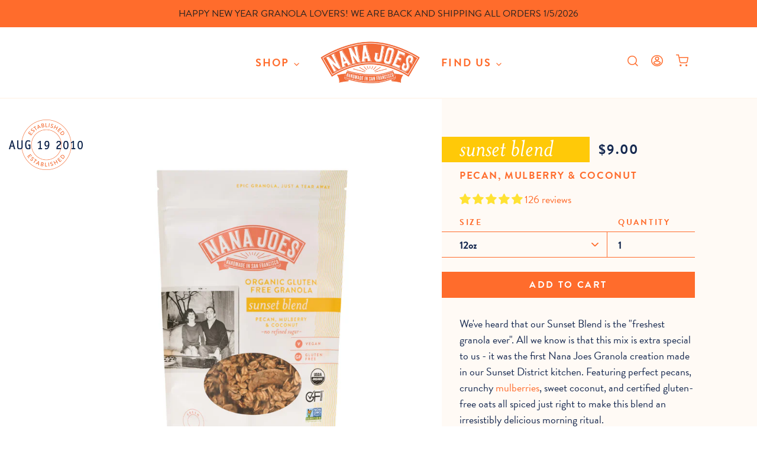

--- FILE ---
content_type: text/html; charset=utf-8
request_url: https://nanajoes.com/collections/frontpage/products/sunset-blend
body_size: 56520
content:
<!doctype html>
<html class="no-js" lang="en">
<head>
  <!-- Global site tag (gtag.js) - Google Analytics -->
<script async src="https://www.googletagmanager.com/gtag/js?id=G-1Y4PTMY373"></script>
<script>
  window.dataLayer = window.dataLayer || [];
  function gtag(){dataLayer.push(arguments);}
  gtag('js', new Date());

  gtag('config', 'G-1Y4PTMY373');
</script>
  <meta charset="utf-8">
  <meta http-equiv="X-UA-Compatible" content="IE=edge,chrome=1">
  <meta name="viewport" content="width=device-width,initial-scale=1">
  <meta name="theme-color" content="#ff6c2c">
  <link rel="canonical" href="https://nanajoes.com/products/sunset-blend">
  <meta name="google-site-verification" content="15_eVRDk3UCBx3UIDZOiVTfEHssLHJCzPKSgVfGr6F4" /><link rel="shortcut icon" href="//nanajoes.com/cdn/shop/files/NJ_Favicon-SocialIcon_32x32.png?v=1619210031" type="image/png"><title>Sunset Blend: Pecan, Mulberry, &amp; Coconut Granola | Nana Joes Granola</title><meta name="description" content="Are you looking for gluten-free treats? Check out our organic Sunset Blend Granola to suit every taste. The Sunset Blend is Certified Organic By CCOF, Non GMO Project Verified, and Certified Gluten Free by the Celiac Support Association."><!-- /snippets/social-meta-tags.liquid -->




<meta property="og:site_name" content="Nana Joes Granola">
<meta property="og:url" content="https://nanajoes.com/products/sunset-blend">
<meta property="og:title" content="Organic Sunset Blend: Pecan, Mulberry & Coconut">
<meta property="og:type" content="product">
<meta property="og:description" content="Are you looking for gluten-free treats? Check out our organic Sunset Blend Granola to suit every taste. The Sunset Blend is Certified Organic By CCOF, Non GMO Project Verified, and Certified Gluten Free by the Celiac Support Association.">

  <meta property="og:price:amount" content="2.00">
  <meta property="og:price:currency" content="USD">

<meta property="og:image" content="http://nanajoes.com/cdn/shop/files/Sunset_Blend_Mulberry_Nana_Joes_Granola_TINY_1200x1200.jpg?v=1758220000"><meta property="og:image" content="http://nanajoes.com/cdn/shop/files/Sunset_Blend_Mulberry_Nana_Joes_Granola_2BAGS_TINY_1200x1200.jpg?v=1758220000"><meta property="og:image" content="http://nanajoes.com/cdn/shop/files/Sunset_Blend_Mulberry_Nana_Joes_Granola_BACK_TINY_1200x1200.jpg?v=1758220000">
<meta property="og:image:secure_url" content="https://nanajoes.com/cdn/shop/files/Sunset_Blend_Mulberry_Nana_Joes_Granola_TINY_1200x1200.jpg?v=1758220000"><meta property="og:image:secure_url" content="https://nanajoes.com/cdn/shop/files/Sunset_Blend_Mulberry_Nana_Joes_Granola_2BAGS_TINY_1200x1200.jpg?v=1758220000"><meta property="og:image:secure_url" content="https://nanajoes.com/cdn/shop/files/Sunset_Blend_Mulberry_Nana_Joes_Granola_BACK_TINY_1200x1200.jpg?v=1758220000">


<meta name="twitter:card" content="summary_large_image">
<meta name="twitter:title" content="Organic Sunset Blend: Pecan, Mulberry & Coconut">
<meta name="twitter:description" content="Are you looking for gluten-free treats? Check out our organic Sunset Blend Granola to suit every taste. The Sunset Blend is Certified Organic By CCOF, Non GMO Project Verified, and Certified Gluten Free by the Celiac Support Association.">


  <link rel="stylesheet" href="https://use.typekit.net/tcl0ibl.css">

  <link href="//nanajoes.com/cdn/shop/t/40/assets/theme.scss.css?v=93562031288524530701764010824" rel="stylesheet" type="text/css" media="all" />

  <script>
    var theme = {
      breakpoints: {
        medium: 750,
        large: 990,
        widescreen: 1400
      },
      strings: {
        addToCart: "Add to cart",
        soldOut: "Sold out",
        unavailable: "Unavailable",
        regularPrice: "Regular price",
        salePrice: "Sale price",
        sale: "Sale",
        fromLowestPrice: "from [price]",
        vendor: "Vendor",
        showMore: "Show More",
        showLess: "Show Less",
        searchFor: "Search for",
        addressError: "Error looking up that address",
        addressNoResults: "No results for that address",
        addressQueryLimit: "You have exceeded the Google API usage limit. Consider upgrading to a \u003ca href=\"https:\/\/developers.google.com\/maps\/premium\/usage-limits\"\u003ePremium Plan\u003c\/a\u003e.",
        authError: "There was a problem authenticating your Google Maps account.",
        newWindow: "Opens in a new window.",
        external: "Opens external website.",
        newWindowExternal: "Opens external website in a new window.",
        removeLabel: "Remove [product]",
        update: "Update",
        quantity: "Quantity",
        discountedTotal: "Discounted total",
        regularTotal: "Regular total",
        priceColumn: "See Price column for discount details.",
        quantityMinimumMessage: "Quantity must be 1 or more",
        cartError: "There was an error while updating your cart. Please try again.",
        removedItemMessage: "Removed \u003cspan class=\"cart__removed-product-details\"\u003e([quantity]) [link]\u003c\/span\u003e from your cart.",
        unitPrice: "Unit price",
        unitPriceSeparator: "per",
        oneCartCount: "1 item",
        otherCartCount: "[count] items",
        quantityLabel: "Quantity: [count]",
        products: "Products",
        loading: "Loading",
        number_of_results: "[result_number] of [results_count]",
        number_of_results_found: "[results_count] results found",
        one_result_found: "1 result found"
      },
      moneyFormat: "${{amount}}",
      moneyFormatWithCurrency: "${{amount}} USD",
      settings: {
        predictiveSearchEnabled: true,
        predictiveSearchShowPrice: false,
        predictiveSearchShowVendor: false
      }
    }

    document.documentElement.className = document.documentElement.className.replace('no-js', 'js');
  </script><script src="//nanajoes.com/cdn/shop/t/40/assets/lazysizes.js?v=94224023136283657951755724629" async="async"></script>
  <script src="//nanajoes.com/cdn/shop/t/40/assets/vendor.js?v=141414859063800428831755724629" defer="defer"></script>
  <script src="//nanajoes.com/cdn/shop/t/40/assets/theme.js?v=145264489256346186121755724629" defer="defer"></script>

  <script>window.performance && window.performance.mark && window.performance.mark('shopify.content_for_header.start');</script><meta name="google-site-verification" content="IxLpoxbsUzMhgEE41FF2x_MJEG-Itgssycbl_hosmGQ">
<meta id="shopify-digital-wallet" name="shopify-digital-wallet" content="/16707225/digital_wallets/dialog">
<meta name="shopify-checkout-api-token" content="19fbc540dfb21ea2827e2927d4248ccd">
<meta id="in-context-paypal-metadata" data-shop-id="16707225" data-venmo-supported="false" data-environment="production" data-locale="en_US" data-paypal-v4="true" data-currency="USD">
<link rel="alternate" type="application/json+oembed" href="https://nanajoes.com/products/sunset-blend.oembed">
<script async="async" src="/checkouts/internal/preloads.js?locale=en-US"></script>
<link rel="preconnect" href="https://shop.app" crossorigin="anonymous">
<script async="async" src="https://shop.app/checkouts/internal/preloads.js?locale=en-US&shop_id=16707225" crossorigin="anonymous"></script>
<script id="apple-pay-shop-capabilities" type="application/json">{"shopId":16707225,"countryCode":"US","currencyCode":"USD","merchantCapabilities":["supports3DS"],"merchantId":"gid:\/\/shopify\/Shop\/16707225","merchantName":"Nana Joes Granola","requiredBillingContactFields":["postalAddress","email"],"requiredShippingContactFields":["postalAddress","email"],"shippingType":"shipping","supportedNetworks":["visa","masterCard","amex","discover","elo","jcb"],"total":{"type":"pending","label":"Nana Joes Granola","amount":"1.00"},"shopifyPaymentsEnabled":true,"supportsSubscriptions":true}</script>
<script id="shopify-features" type="application/json">{"accessToken":"19fbc540dfb21ea2827e2927d4248ccd","betas":["rich-media-storefront-analytics"],"domain":"nanajoes.com","predictiveSearch":true,"shopId":16707225,"locale":"en"}</script>
<script>var Shopify = Shopify || {};
Shopify.shop = "nana-joes-granola.myshopify.com";
Shopify.locale = "en";
Shopify.currency = {"active":"USD","rate":"1.0"};
Shopify.country = "US";
Shopify.theme = {"name":"Choco Cherry Crunch granola launch - 8 20 25","id":153534234882,"schema_name":"Debut","schema_version":"16.5.6","theme_store_id":796,"role":"main"};
Shopify.theme.handle = "null";
Shopify.theme.style = {"id":null,"handle":null};
Shopify.cdnHost = "nanajoes.com/cdn";
Shopify.routes = Shopify.routes || {};
Shopify.routes.root = "/";</script>
<script type="module">!function(o){(o.Shopify=o.Shopify||{}).modules=!0}(window);</script>
<script>!function(o){function n(){var o=[];function n(){o.push(Array.prototype.slice.apply(arguments))}return n.q=o,n}var t=o.Shopify=o.Shopify||{};t.loadFeatures=n(),t.autoloadFeatures=n()}(window);</script>
<script>
  window.ShopifyPay = window.ShopifyPay || {};
  window.ShopifyPay.apiHost = "shop.app\/pay";
  window.ShopifyPay.redirectState = null;
</script>
<script id="shop-js-analytics" type="application/json">{"pageType":"product"}</script>
<script defer="defer" async type="module" src="//nanajoes.com/cdn/shopifycloud/shop-js/modules/v2/client.init-shop-cart-sync_BT-GjEfc.en.esm.js"></script>
<script defer="defer" async type="module" src="//nanajoes.com/cdn/shopifycloud/shop-js/modules/v2/chunk.common_D58fp_Oc.esm.js"></script>
<script defer="defer" async type="module" src="//nanajoes.com/cdn/shopifycloud/shop-js/modules/v2/chunk.modal_xMitdFEc.esm.js"></script>
<script type="module">
  await import("//nanajoes.com/cdn/shopifycloud/shop-js/modules/v2/client.init-shop-cart-sync_BT-GjEfc.en.esm.js");
await import("//nanajoes.com/cdn/shopifycloud/shop-js/modules/v2/chunk.common_D58fp_Oc.esm.js");
await import("//nanajoes.com/cdn/shopifycloud/shop-js/modules/v2/chunk.modal_xMitdFEc.esm.js");

  window.Shopify.SignInWithShop?.initShopCartSync?.({"fedCMEnabled":true,"windoidEnabled":true});

</script>
<script>
  window.Shopify = window.Shopify || {};
  if (!window.Shopify.featureAssets) window.Shopify.featureAssets = {};
  window.Shopify.featureAssets['shop-js'] = {"shop-cart-sync":["modules/v2/client.shop-cart-sync_DZOKe7Ll.en.esm.js","modules/v2/chunk.common_D58fp_Oc.esm.js","modules/v2/chunk.modal_xMitdFEc.esm.js"],"init-fed-cm":["modules/v2/client.init-fed-cm_B6oLuCjv.en.esm.js","modules/v2/chunk.common_D58fp_Oc.esm.js","modules/v2/chunk.modal_xMitdFEc.esm.js"],"shop-cash-offers":["modules/v2/client.shop-cash-offers_D2sdYoxE.en.esm.js","modules/v2/chunk.common_D58fp_Oc.esm.js","modules/v2/chunk.modal_xMitdFEc.esm.js"],"shop-login-button":["modules/v2/client.shop-login-button_QeVjl5Y3.en.esm.js","modules/v2/chunk.common_D58fp_Oc.esm.js","modules/v2/chunk.modal_xMitdFEc.esm.js"],"pay-button":["modules/v2/client.pay-button_DXTOsIq6.en.esm.js","modules/v2/chunk.common_D58fp_Oc.esm.js","modules/v2/chunk.modal_xMitdFEc.esm.js"],"shop-button":["modules/v2/client.shop-button_DQZHx9pm.en.esm.js","modules/v2/chunk.common_D58fp_Oc.esm.js","modules/v2/chunk.modal_xMitdFEc.esm.js"],"avatar":["modules/v2/client.avatar_BTnouDA3.en.esm.js"],"init-windoid":["modules/v2/client.init-windoid_CR1B-cfM.en.esm.js","modules/v2/chunk.common_D58fp_Oc.esm.js","modules/v2/chunk.modal_xMitdFEc.esm.js"],"init-shop-for-new-customer-accounts":["modules/v2/client.init-shop-for-new-customer-accounts_C_vY_xzh.en.esm.js","modules/v2/client.shop-login-button_QeVjl5Y3.en.esm.js","modules/v2/chunk.common_D58fp_Oc.esm.js","modules/v2/chunk.modal_xMitdFEc.esm.js"],"init-shop-email-lookup-coordinator":["modules/v2/client.init-shop-email-lookup-coordinator_BI7n9ZSv.en.esm.js","modules/v2/chunk.common_D58fp_Oc.esm.js","modules/v2/chunk.modal_xMitdFEc.esm.js"],"init-shop-cart-sync":["modules/v2/client.init-shop-cart-sync_BT-GjEfc.en.esm.js","modules/v2/chunk.common_D58fp_Oc.esm.js","modules/v2/chunk.modal_xMitdFEc.esm.js"],"shop-toast-manager":["modules/v2/client.shop-toast-manager_DiYdP3xc.en.esm.js","modules/v2/chunk.common_D58fp_Oc.esm.js","modules/v2/chunk.modal_xMitdFEc.esm.js"],"init-customer-accounts":["modules/v2/client.init-customer-accounts_D9ZNqS-Q.en.esm.js","modules/v2/client.shop-login-button_QeVjl5Y3.en.esm.js","modules/v2/chunk.common_D58fp_Oc.esm.js","modules/v2/chunk.modal_xMitdFEc.esm.js"],"init-customer-accounts-sign-up":["modules/v2/client.init-customer-accounts-sign-up_iGw4briv.en.esm.js","modules/v2/client.shop-login-button_QeVjl5Y3.en.esm.js","modules/v2/chunk.common_D58fp_Oc.esm.js","modules/v2/chunk.modal_xMitdFEc.esm.js"],"shop-follow-button":["modules/v2/client.shop-follow-button_CqMgW2wH.en.esm.js","modules/v2/chunk.common_D58fp_Oc.esm.js","modules/v2/chunk.modal_xMitdFEc.esm.js"],"checkout-modal":["modules/v2/client.checkout-modal_xHeaAweL.en.esm.js","modules/v2/chunk.common_D58fp_Oc.esm.js","modules/v2/chunk.modal_xMitdFEc.esm.js"],"shop-login":["modules/v2/client.shop-login_D91U-Q7h.en.esm.js","modules/v2/chunk.common_D58fp_Oc.esm.js","modules/v2/chunk.modal_xMitdFEc.esm.js"],"lead-capture":["modules/v2/client.lead-capture_BJmE1dJe.en.esm.js","modules/v2/chunk.common_D58fp_Oc.esm.js","modules/v2/chunk.modal_xMitdFEc.esm.js"],"payment-terms":["modules/v2/client.payment-terms_Ci9AEqFq.en.esm.js","modules/v2/chunk.common_D58fp_Oc.esm.js","modules/v2/chunk.modal_xMitdFEc.esm.js"]};
</script>
<script>(function() {
  var isLoaded = false;
  function asyncLoad() {
    if (isLoaded) return;
    isLoaded = true;
    var urls = ["\/\/www.powr.io\/powr.js?powr-token=nana-joes-granola.myshopify.com\u0026external-type=shopify\u0026shop=nana-joes-granola.myshopify.com","https:\/\/cdn.nfcube.com\/instafeed-e94904d530971f2ec9e9979e818636f0.js?shop=nana-joes-granola.myshopify.com","https:\/\/static.rechargecdn.com\/assets\/js\/widget.min.js?shop=nana-joes-granola.myshopify.com","https:\/\/cdn.rebuyengine.com\/onsite\/js\/rebuy.js?shop=nana-joes-granola.myshopify.com"];
    for (var i = 0; i < urls.length; i++) {
      var s = document.createElement('script');
      s.type = 'text/javascript';
      s.async = true;
      s.src = urls[i];
      var x = document.getElementsByTagName('script')[0];
      x.parentNode.insertBefore(s, x);
    }
  };
  if(window.attachEvent) {
    window.attachEvent('onload', asyncLoad);
  } else {
    window.addEventListener('load', asyncLoad, false);
  }
})();</script>
<script id="__st">var __st={"a":16707225,"offset":-28800,"reqid":"405253fa-b6f7-47aa-9227-a53fb224f17f-1769406880","pageurl":"nanajoes.com\/collections\/frontpage\/products\/sunset-blend","u":"ccad2f44685c","p":"product","rtyp":"product","rid":8606127753};</script>
<script>window.ShopifyPaypalV4VisibilityTracking = true;</script>
<script id="captcha-bootstrap">!function(){'use strict';const t='contact',e='account',n='new_comment',o=[[t,t],['blogs',n],['comments',n],[t,'customer']],c=[[e,'customer_login'],[e,'guest_login'],[e,'recover_customer_password'],[e,'create_customer']],r=t=>t.map((([t,e])=>`form[action*='/${t}']:not([data-nocaptcha='true']) input[name='form_type'][value='${e}']`)).join(','),a=t=>()=>t?[...document.querySelectorAll(t)].map((t=>t.form)):[];function s(){const t=[...o],e=r(t);return a(e)}const i='password',u='form_key',d=['recaptcha-v3-token','g-recaptcha-response','h-captcha-response',i],f=()=>{try{return window.sessionStorage}catch{return}},m='__shopify_v',_=t=>t.elements[u];function p(t,e,n=!1){try{const o=window.sessionStorage,c=JSON.parse(o.getItem(e)),{data:r}=function(t){const{data:e,action:n}=t;return t[m]||n?{data:e,action:n}:{data:t,action:n}}(c);for(const[e,n]of Object.entries(r))t.elements[e]&&(t.elements[e].value=n);n&&o.removeItem(e)}catch(o){console.error('form repopulation failed',{error:o})}}const l='form_type',E='cptcha';function T(t){t.dataset[E]=!0}const w=window,h=w.document,L='Shopify',v='ce_forms',y='captcha';let A=!1;((t,e)=>{const n=(g='f06e6c50-85a8-45c8-87d0-21a2b65856fe',I='https://cdn.shopify.com/shopifycloud/storefront-forms-hcaptcha/ce_storefront_forms_captcha_hcaptcha.v1.5.2.iife.js',D={infoText:'Protected by hCaptcha',privacyText:'Privacy',termsText:'Terms'},(t,e,n)=>{const o=w[L][v],c=o.bindForm;if(c)return c(t,g,e,D).then(n);var r;o.q.push([[t,g,e,D],n]),r=I,A||(h.body.append(Object.assign(h.createElement('script'),{id:'captcha-provider',async:!0,src:r})),A=!0)});var g,I,D;w[L]=w[L]||{},w[L][v]=w[L][v]||{},w[L][v].q=[],w[L][y]=w[L][y]||{},w[L][y].protect=function(t,e){n(t,void 0,e),T(t)},Object.freeze(w[L][y]),function(t,e,n,w,h,L){const[v,y,A,g]=function(t,e,n){const i=e?o:[],u=t?c:[],d=[...i,...u],f=r(d),m=r(i),_=r(d.filter((([t,e])=>n.includes(e))));return[a(f),a(m),a(_),s()]}(w,h,L),I=t=>{const e=t.target;return e instanceof HTMLFormElement?e:e&&e.form},D=t=>v().includes(t);t.addEventListener('submit',(t=>{const e=I(t);if(!e)return;const n=D(e)&&!e.dataset.hcaptchaBound&&!e.dataset.recaptchaBound,o=_(e),c=g().includes(e)&&(!o||!o.value);(n||c)&&t.preventDefault(),c&&!n&&(function(t){try{if(!f())return;!function(t){const e=f();if(!e)return;const n=_(t);if(!n)return;const o=n.value;o&&e.removeItem(o)}(t);const e=Array.from(Array(32),(()=>Math.random().toString(36)[2])).join('');!function(t,e){_(t)||t.append(Object.assign(document.createElement('input'),{type:'hidden',name:u})),t.elements[u].value=e}(t,e),function(t,e){const n=f();if(!n)return;const o=[...t.querySelectorAll(`input[type='${i}']`)].map((({name:t})=>t)),c=[...d,...o],r={};for(const[a,s]of new FormData(t).entries())c.includes(a)||(r[a]=s);n.setItem(e,JSON.stringify({[m]:1,action:t.action,data:r}))}(t,e)}catch(e){console.error('failed to persist form',e)}}(e),e.submit())}));const S=(t,e)=>{t&&!t.dataset[E]&&(n(t,e.some((e=>e===t))),T(t))};for(const o of['focusin','change'])t.addEventListener(o,(t=>{const e=I(t);D(e)&&S(e,y())}));const B=e.get('form_key'),M=e.get(l),P=B&&M;t.addEventListener('DOMContentLoaded',(()=>{const t=y();if(P)for(const e of t)e.elements[l].value===M&&p(e,B);[...new Set([...A(),...v().filter((t=>'true'===t.dataset.shopifyCaptcha))])].forEach((e=>S(e,t)))}))}(h,new URLSearchParams(w.location.search),n,t,e,['guest_login'])})(!0,!0)}();</script>
<script integrity="sha256-4kQ18oKyAcykRKYeNunJcIwy7WH5gtpwJnB7kiuLZ1E=" data-source-attribution="shopify.loadfeatures" defer="defer" src="//nanajoes.com/cdn/shopifycloud/storefront/assets/storefront/load_feature-a0a9edcb.js" crossorigin="anonymous"></script>
<script crossorigin="anonymous" defer="defer" src="//nanajoes.com/cdn/shopifycloud/storefront/assets/shopify_pay/storefront-65b4c6d7.js?v=20250812"></script>
<script data-source-attribution="shopify.dynamic_checkout.dynamic.init">var Shopify=Shopify||{};Shopify.PaymentButton=Shopify.PaymentButton||{isStorefrontPortableWallets:!0,init:function(){window.Shopify.PaymentButton.init=function(){};var t=document.createElement("script");t.src="https://nanajoes.com/cdn/shopifycloud/portable-wallets/latest/portable-wallets.en.js",t.type="module",document.head.appendChild(t)}};
</script>
<script data-source-attribution="shopify.dynamic_checkout.buyer_consent">
  function portableWalletsHideBuyerConsent(e){var t=document.getElementById("shopify-buyer-consent"),n=document.getElementById("shopify-subscription-policy-button");t&&n&&(t.classList.add("hidden"),t.setAttribute("aria-hidden","true"),n.removeEventListener("click",e))}function portableWalletsShowBuyerConsent(e){var t=document.getElementById("shopify-buyer-consent"),n=document.getElementById("shopify-subscription-policy-button");t&&n&&(t.classList.remove("hidden"),t.removeAttribute("aria-hidden"),n.addEventListener("click",e))}window.Shopify?.PaymentButton&&(window.Shopify.PaymentButton.hideBuyerConsent=portableWalletsHideBuyerConsent,window.Shopify.PaymentButton.showBuyerConsent=portableWalletsShowBuyerConsent);
</script>
<script data-source-attribution="shopify.dynamic_checkout.cart.bootstrap">document.addEventListener("DOMContentLoaded",(function(){function t(){return document.querySelector("shopify-accelerated-checkout-cart, shopify-accelerated-checkout")}if(t())Shopify.PaymentButton.init();else{new MutationObserver((function(e,n){t()&&(Shopify.PaymentButton.init(),n.disconnect())})).observe(document.body,{childList:!0,subtree:!0})}}));
</script>
<link id="shopify-accelerated-checkout-styles" rel="stylesheet" media="screen" href="https://nanajoes.com/cdn/shopifycloud/portable-wallets/latest/accelerated-checkout-backwards-compat.css" crossorigin="anonymous">
<style id="shopify-accelerated-checkout-cart">
        #shopify-buyer-consent {
  margin-top: 1em;
  display: inline-block;
  width: 100%;
}

#shopify-buyer-consent.hidden {
  display: none;
}

#shopify-subscription-policy-button {
  background: none;
  border: none;
  padding: 0;
  text-decoration: underline;
  font-size: inherit;
  cursor: pointer;
}

#shopify-subscription-policy-button::before {
  box-shadow: none;
}

      </style>

<script>window.performance && window.performance.mark && window.performance.mark('shopify.content_for_header.end');</script>

<link href="//nanajoes.com/cdn/shop/t/40/assets/custom-fields.css?v=15547609775984640291755724629" rel="stylesheet" type="text/css" media="all" />
<script src="//nanajoes.com/cdn/shop/t/40/assets/custom-fields-widgets.js?v=160540944247093329111755724629" defer="defer"></script>
<!-- SEO, JSON‑LD, Schema --> 
 
        
        

        
        
        
















<div class="evm-wiser-popup-mainsection"></div>	
  
  


<script>
  document.addEventListener("DOMContentLoaded", function(event) {
    const style = document.getElementById('wsg-custom-style');
    if (typeof window.isWsgCustomer != "undefined" && isWsgCustomer) {
      style.innerHTML = `
        ${style.innerHTML} 
        /* A friend of hideWsg - this will _show_ only for wsg customers. Add class to an element to use */
        .showWsg {
          display: unset;
        }
        /* wholesale only CSS */
        .additional-checkout-buttons, .shopify-payment-button {
          display: none !important;
        }
        .wsg-proxy-container select {
          background-color: 
          ${
        document.querySelector('input').style.backgroundColor
          ? document.querySelector('input').style.backgroundColor
          : 'white'
        } !important;
        }
      `;
    } else {
      style.innerHTML = `
        ${style.innerHTML}
        /* Add CSS rules here for NOT wsg customers - great to hide elements from retail when we can't access the code driving the element */
        
      `;
    }

    if (typeof window.embedButtonBg !== undefined && typeof window.embedButtonText !== undefined && window.embedButtonBg !== window.embedButtonText) {
      style.innerHTML = `
        ${style.innerHTML}
        .wsg-button-fix {
          background: ${embedButtonBg} !important;
          border-color: ${embedButtonBg} !important;
          color: ${embedButtonText} !important;
        }
      `;
    }

    // =========================
    //         CUSTOM JS
    // ==========================
    if (document.querySelector(".wsg-proxy-container")) {
      initNodeObserver(wsgCustomJs);
    }
  })

  function wsgCustomJs() {

    // update button classes
    const button = document.querySelectorAll(".wsg-button-fix");
    let buttonClass = "btn btn--small-wide";
    buttonClass = buttonClass.split(" ");
    for (let i = 0; i < button.length; i++) {
      button[i].classList.add(... buttonClass);
    }

    // wsgCustomJs window placeholder
    // update secondary btn color on proxy cart
    if (document.getElementById("wsg-checkout-one")) {
      const checkoutButton = document.getElementById("wsg-checkout-one");
      let wsgBtnColor = window.getComputedStyle(checkoutButton).backgroundColor;
      let wsgBtnBackground = "none";
      let wsgBtnBorder = "thin solid " + wsgBtnColor;
      let wsgBtnPadding = window.getComputedStyle(checkoutButton).padding;
      let spofBtn = document.querySelectorAll(".spof-btn");
      for (let i = 0; i < spofBtn.length; i++) {
        spofBtn[i].style.background = wsgBtnBackground;
        spofBtn[i].style.color = wsgBtnColor;
        spofBtn[i].style.border = wsgBtnBorder;
        spofBtn[i].style.padding = wsgBtnPadding;
      }
    }

    // update Quick Order Form label
    if (typeof window.embedSPOFLabel != "undefined" && embedSPOFLabel) {
      document.querySelectorAll(".spof-btn").forEach(function(spofBtn) {
        spofBtn.removeAttribute("data-translation-selector");
        spofBtn.innerHTML = embedSPOFLabel;
      });
    }
  }

  function initNodeObserver(onChangeNodeCallback) {

    // Select the node that will be observed for mutations
    const targetNode = document.querySelector(".wsg-proxy-container");

    // Options for the observer (which mutations to observe)
    const config = {
      attributes: true,
      childList: true,
      subtree: true
    };

    // Callback function to execute when mutations are observed
    const callback = function(mutationsList, observer) {
      for (const mutation of mutationsList) {
        if (mutation.type === 'childList') {
          onChangeNodeCallback();
          observer.disconnect();
        }
      }
    };

    // Create an observer instance linked to the callback function
    const observer = new MutationObserver(callback);

    // Start observing the target node for configured mutations
    observer.observe(targetNode, config);
  }
</script>


<style id="wsg-custom-style">
  /* A friend of hideWsg - this will _show_ only for wsg customers. Add class to an element to use */
  .showWsg {
    display: none;
  }
  /* Signup/login */
  #wsg-signup select,
  #wsg-signup input,
  #wsg-signup textarea {
    height: 46px;
    border: thin solid #d1d1d1;
    padding: 6px 10px;
  }
  #wsg-signup textarea {
    min-height: 100px;
  }
  .wsg-login-input {
    height: 46px;
    border: thin solid #d1d1d1;
    padding: 6px 10px;
  }
  #wsg-signup select {
  }
/*   Quick Order Form */
  .wsg-table td {
    border: none;
    min-width: 150px;
  }
  .wsg-table tr {
    border-bottom: thin solid #d1d1d1; 
    border-left: none;
  }
  .wsg-table input[type="number"] {
    border: thin solid #d1d1d1;
    padding: 5px 15px;
    min-height: 42px;
  }
  #wsg-spof-link a {
    text-decoration: inherit;
    color: inherit;
  }
  .wsg-proxy-container {
    margin-top: 0% !important;
  }
  @media screen and (max-width:768px){
    .wsg-proxy-container .wsg-table input[type="number"] {
        max-width: 80%; 
    }
    .wsg-center img {
      width: 50px !important;
    }
    .wsg-variant-price-area {
      min-width: 70px !important;
    }
  }
  /* Submit button */
  #wsg-cart-update{
    padding: 8px 10px;
    min-height: 45px;
    max-width: 100% !important;
  }
  .wsg-table {
    background: inherit !important;
  }
  .wsg-spof-container-main {
    background: inherit !important;
  }
  /* General fixes */
  .wsg-hide-prices {
    opacity: 0;
  }
  .wsg-ws-only .button {
    margin: 0;
  }
</style>
<!-- BEGIN app block: shopify://apps/klaviyo-email-marketing-sms/blocks/klaviyo-onsite-embed/2632fe16-c075-4321-a88b-50b567f42507 -->












  <script async src="https://static.klaviyo.com/onsite/js/WpPYt8/klaviyo.js?company_id=WpPYt8"></script>
  <script>!function(){if(!window.klaviyo){window._klOnsite=window._klOnsite||[];try{window.klaviyo=new Proxy({},{get:function(n,i){return"push"===i?function(){var n;(n=window._klOnsite).push.apply(n,arguments)}:function(){for(var n=arguments.length,o=new Array(n),w=0;w<n;w++)o[w]=arguments[w];var t="function"==typeof o[o.length-1]?o.pop():void 0,e=new Promise((function(n){window._klOnsite.push([i].concat(o,[function(i){t&&t(i),n(i)}]))}));return e}}})}catch(n){window.klaviyo=window.klaviyo||[],window.klaviyo.push=function(){var n;(n=window._klOnsite).push.apply(n,arguments)}}}}();</script>

  
    <script id="viewed_product">
      if (item == null) {
        var _learnq = _learnq || [];

        var MetafieldReviews = null
        var MetafieldYotpoRating = null
        var MetafieldYotpoCount = null
        var MetafieldLooxRating = null
        var MetafieldLooxCount = null
        var okendoProduct = null
        var okendoProductReviewCount = null
        var okendoProductReviewAverageValue = null
        try {
          // The following fields are used for Customer Hub recently viewed in order to add reviews.
          // This information is not part of __kla_viewed. Instead, it is part of __kla_viewed_reviewed_items
          MetafieldReviews = {"rating":{"scale_min":"1.0","scale_max":"5.0","value":"4.94"},"rating_count":126};
          MetafieldYotpoRating = null
          MetafieldYotpoCount = null
          MetafieldLooxRating = null
          MetafieldLooxCount = null

          okendoProduct = null
          // If the okendo metafield is not legacy, it will error, which then requires the new json formatted data
          if (okendoProduct && 'error' in okendoProduct) {
            okendoProduct = null
          }
          okendoProductReviewCount = okendoProduct ? okendoProduct.reviewCount : null
          okendoProductReviewAverageValue = okendoProduct ? okendoProduct.reviewAverageValue : null
        } catch (error) {
          console.error('Error in Klaviyo onsite reviews tracking:', error);
        }

        var item = {
          Name: "Organic Sunset Blend: Pecan, Mulberry \u0026 Coconut",
          ProductID: 8606127753,
          Categories: ["15% off Anniversary Sale","15% Off Multi-Packs | Back2School Sale","20% Off Chel's Birthday","All Products","Black Friday Sale","Certified Gluten Free by the Celiac Support Association","Certified Organic by the California Certified Organic Farmers","Deal of the Day - See What's On Sale","everything but starter pack","Fan Favorites","Get into Delicious Nana Joes Granola in 2024","granola","Meet the Best Sellers","Non-GMO Project Verified","Oat Series","Real Granola Lovers Only!","Shop All","Subscribe \u0026 Save","Thanks for taking our survey!","The Best of Nana Joes Granola","Valentine's Day collection","Vegan Gluten-Free Granola","Welcome to Nana Joes Granola - Not sure where to start?"],
          ImageURL: "https://nanajoes.com/cdn/shop/files/Sunset_Blend_Mulberry_Nana_Joes_Granola_TINY_grande.jpg?v=1758220000",
          URL: "https://nanajoes.com/products/sunset-blend",
          Brand: "Nana Joes Granola",
          Price: "$2.00",
          Value: "2.00",
          CompareAtPrice: "$0.00"
        };
        _learnq.push(['track', 'Viewed Product', item]);
        _learnq.push(['trackViewedItem', {
          Title: item.Name,
          ItemId: item.ProductID,
          Categories: item.Categories,
          ImageUrl: item.ImageURL,
          Url: item.URL,
          Metadata: {
            Brand: item.Brand,
            Price: item.Price,
            Value: item.Value,
            CompareAtPrice: item.CompareAtPrice
          },
          metafields:{
            reviews: MetafieldReviews,
            yotpo:{
              rating: MetafieldYotpoRating,
              count: MetafieldYotpoCount,
            },
            loox:{
              rating: MetafieldLooxRating,
              count: MetafieldLooxCount,
            },
            okendo: {
              rating: okendoProductReviewAverageValue,
              count: okendoProductReviewCount,
            }
          }
        }]);
      }
    </script>
  




  <script>
    window.klaviyoReviewsProductDesignMode = false
  </script>







<!-- END app block --><!-- BEGIN app block: shopify://apps/wholesale-gorilla/blocks/wsg-header/c48d0487-dff9-41a4-94c8-ec6173fe8b8d -->

   
  















  <!-- check for wsg customer - this now downcases to compare so we are no longer concerned about case matching in tags -->


      
      
      
      
      
      <!-- ajax data -->
      
        
          
        
      
      <script>
        console.log("Wsg-header release 5.22.24")
        // here we need to check if we on a previw theme and set the shop config from the metafield
        
const wsgShopConfigMetafields = {
            
          
            
          
            
          
            
              shopConfig : {"btnClasses":"btn btn--small-wide","hideDomElements":[".hideWsg",".rebuy-product-options",".rc-container-wrapper"],"wsgPriceSelectors":{"productPrice":["#ProductPrice-product-template",".price-item--sale",".price-item"],"collectionPrices":[".price",".rebuy-product-price"]},"autoInstall":false,"wsgAjax":false,"wsgMultiAjax":false,"wsgAjaxSettings":{"price":".rebuy-cart__flyout-item-price .rebuy-money","linePrice":"","subtotal":".rebuy-cart__flyout-subtotal-amount","checkoutBtn":".rebuy-cart__flyout-actions > .rebuy-button"},"wsgSwatch":"","wsgAccountPageSelector":".section-header h1","wsgVolumeTable":".product-form__cart-submit","excludedSections":[],"productSelectors":["ul.grid--uniform > li.grid__item",".list-view-item",".rebuy-product-block",".predictive-search-item"],"wsgQVSelector":[],"fileList":["layout/theme.liquid"],"wsgVersion":6,"installing":false,"themeId":153534234882},
            
          
            
              shopConfig137091023106 : {"btnClasses":"btn btn--small-wide","hideDomElements":[".hideWsg","#rc_container"],"wsgPriceSelectors":{"productPrice":["#ProductPrice-product-template",".price-item--sale",".price-item"],"collectionPrices":[".price-item--regular",".product-price__price",".price-item--sale",".price",".price--listing",".rebuy-product-price"]},"autoInstall":false,"wsgAjax":true,"wsgMultiAjax":false,"wsgAjaxSettings":{"price":".rebuy-cart__flyout-item-price","linePrice":"","subtotal":".rebuy-cart__flyout-subtotal-amount","checkoutBtn":".wsgCheckoutBtn"},"wsgSwatch":"","wsgAccountPageSelector":".section-header h1","wsgVolumeTable":".product-form__cart-submit","excludedSections":[],"productSelectors":[".product-card-item",".grid--view-items .grid__item",".list-view-item",".rebuy-product-block"],"wsgQVSelector":[],"fileList":["layout/theme.liquid"],"wsgVersion":6,"themeId":137091023106},
            
          
            
              shopConfig139760435458 : {"btnClasses":"btn btn--small-wide","hideDomElements":[".hideWsg",".rebuy-product-options","#rc_container"],"wsgPriceSelectors":{"productPrice":["#ProductPrice-product-template",".price-item--sale",".price-item"],"collectionPrices":[".price-item--regular",".product-price__price",".price-item--sale",".price",".rebuy-money"]},"autoInstall":false,"wsgAjax":false,"wsgMultiAjax":false,"wsgAjaxSettings":{"price":"[data-cart-item-regular-price]","linePrice":"","subtotal":".ajaxcart__footer-total > span","checkoutBtn":"[name='checkout']"},"wsgSwatch":"","wsgAccountPageSelector":".section-header h1","wsgVolumeTable":".product-form__cart-submit","excludedSections":[],"productSelectors":[".product-card-item",".grid--uniform > li.grid__item",".list-view-item",".rebuy-product-block",".predictive-search-item"],"wsgQVSelector":[],"fileList":["layout/theme.liquid"],"wsgVersion":6,"themeId":139760435458},
            
          
            
              shopConfig140291277058 : {"btnClasses":"btn btn--small-wide","hideDomElements":[".hideWsg","#rc_container",".rebuy-cart__flyout-recommendations"],"wsgPriceSelectors":{"productPrice":["#ProductPrice-product-template",".price-item--sale",".price-item"],"collectionPrices":[".price-item--regular",".product-price__price",".price-item--sale",".price"]},"autoInstall":false,"wsgAjax":true,"wsgMultiAjax":false,"wsgAjaxSettings":{"price":".rebuy-cart__flyout-item-price .rebuy-money","linePrice":"","subtotal":".rebuy-cart__flyout-subtotal-amount","checkoutBtn":".wsgCheckoutBtn"},"wsgSwatch":"","wsgAccountPageSelector":".section-header h1","wsgVolumeTable":".product-form__cart-submit","excludedSections":[],"productSelectors":[".product-card-item",".grid--view-items .grid__item",".list-view-item",".rebuy-product-grid .rebuy-product-block"],"wsgQVSelector":[],"fileList":["layout/theme.liquid"],"wsgVersion":6,"themeId":140291277058},
            
          
            
              shopConfig140493357314 : {"btnClasses":"btn btn--small-wide","hideDomElements":[".hideWsg","#rc_radio_options"],"wsgPriceSelectors":{"productPrice":["#ProductPrice-product-template",".price-item--sale",".price-item"],"collectionPrices":[".price--listing"]},"autoInstall":false,"wsgAjax":false,"wsgMultiAjax":false,"wsgAjaxSettings":{"price":".cart__price","linePrice":"","subtotal":".ajaxcart__footer-total","checkoutBtn":".cart-footer .ajaxcart__button"},"wsgSwatch":"","wsgAccountPageSelector":".section-header h1","wsgVolumeTable":".product-form__cart-submit","excludedSections":[],"productSelectors":["#Collection li"],"wsgQVSelector":[],"fileList":["layout/theme.liquid"],"wsgVersion":6,"themeId":140493357314,"installing":true},
            
          
            
              shopConfig140992086274 : {"btnClasses":"btn btn--small-wide","hideDomElements":[".hideWsg",".rebuy-cart__flyout-recommendations",".rebuy-product-block .rebuy-product-options"],"wsgPriceSelectors":{"productPrice":["#ProductPrice-product-template",".price-item--sale",".price-item"],"collectionPrices":[".product-card .price",".rebuy-product-price",".list-view-item__price-column .price"]},"autoInstall":false,"wsgAjax":false,"wsgMultiAjax":false,"wsgAjaxSettings":{"price":".cart__price","linePrice":"","subtotal":".ajaxcart__footer-total .money","checkoutBtn":"[name='checkout']"},"wsgSwatch":"","wsgAccountPageSelector":".section-header h1","wsgVolumeTable":".product-form__cart-submit","excludedSections":[],"productSelectors":["ul.grid--uniform > li.grid__item",".rebuy-product-block",".predictive-search-item",".list-view-item"],"wsgQVSelector":[],"fileList":["layout/theme.liquid"],"wsgVersion":6,"themeId":140992086274},
            
          
            
              shopConfig141811384578 : {"btnClasses":"btn btn--small-wide","hideDomElements":[".hideWsg",".rebuy-product-options","#rc_container"],"wsgPriceSelectors":{"productPrice":["#ProductPrice-product-template",".price-item--sale",".price-item"],"collectionPrices":[".product-card .price",".rebuy-money"]},"autoInstall":false,"wsgAjax":false,"wsgMultiAjax":false,"wsgAjaxSettings":{"price":".cart__price","linePrice":"","subtotal":".ajaxcart__footer-total > span","checkoutBtn":""},"wsgSwatch":"","wsgAccountPageSelector":".section-header h1","wsgVolumeTable":".product-form__cart-submit","excludedSections":[],"productSelectors":[".product-card-item","ul.grid--uniform > li.grid__item",".list-view-item",".rebuy-product-block",".predictive-search-item"],"wsgQVSelector":[],"fileList":["layout/theme.liquid"],"wsgVersion":6,"themeId":141811384578,"installing":false},
            
          
            
              shopConfig141949534466 : {"btnClasses":"btn btn--small-wide","hideDomElements":[".hideWsg",".rebuy-product-block .rebuy-product-options","#rc_container"],"wsgPriceSelectors":{"productPrice":["#ProductPrice-product-template",".price-item--sale",".price-item"],"collectionPrices":[".price-item--regular",".product-price__price",".price-item--sale",".price",".rebuy-product-info .rebuy-product-price"]},"autoInstall":false,"wsgAjax":false,"wsgMultiAjax":false,"wsgAjaxSettings":{"price":".cart__price","linePrice":"","subtotal":".ajaxcart__footer-total .money","checkoutBtn":"[name='checkout']"},"wsgSwatch":"","wsgAccountPageSelector":".section-header h1","wsgVolumeTable":".product-form__cart-submit","excludedSections":[],"productSelectors":[".product-card-item","ul.grid--uniform > li.grid__item",".list-view-item",".rebuy-product-block",".predictive-search-item"],"wsgQVSelector":[],"fileList":["layout/theme.liquid"],"wsgVersion":6,"themeId":141949534466,"installing":false},
            
          
            
              shopConfig143410168066 : {"btnClasses":"btn btn--small-wide","hideDomElements":[".hideWsg",".rebuy-product-options",".rc-container-wrapper"],"wsgPriceSelectors":{"productPrice":[".product-single .product__price"],"collectionPrices":[".price-item--regular",".product-price__price",".price-item--sale",".price",".rebuy-product-price"]},"autoInstall":false,"wsgAjax":false,"wsgMultiAjax":false,"wsgAjaxSettings":{"price":".cart__price","linePrice":"","subtotal":".ajaxcart__footer-total > span","checkoutBtn":"[name='checkout']"},"wsgSwatch":"","wsgAccountPageSelector":".section-header h1","wsgVolumeTable":".product-form__cart-submit","excludedSections":[],"productSelectors":["ul.grid--uniform > li.grid__item",".list-view-item",".rebuy-product-block",".predictive-search-item"],"wsgQVSelector":[],"fileList":["layout/theme.liquid"],"wsgVersion":6,"themeId":143410168066,"installing":false},
            
          
            
              shopConfig143613362434 : {"btnClasses":"btn btn--small-wide","hideDomElements":[".hideWsg",".rebuy-product-options",".rc-container-wrapper"],"wsgPriceSelectors":{"productPrice":["#ProductPrice-product-template",".price-item--sale",".price-item"],"collectionPrices":[".price",".rebuy-product-price"]},"autoInstall":false,"wsgAjax":false,"wsgMultiAjax":false,"wsgAjaxSettings":{"price":".rebuy-cart__flyout-item-price .rebuy-money","linePrice":"","subtotal":".rebuy-cart__flyout-subtotal-amount","checkoutBtn":".rebuy-cart__flyout-actions > .rebuy-button"},"wsgSwatch":"","wsgAccountPageSelector":".section-header h1","wsgVolumeTable":".product-form__cart-submit","excludedSections":[],"productSelectors":["ul.grid--uniform > li.grid__item",".list-view-item",".rebuy-product-block",".predictive-search-item"],"wsgQVSelector":[],"fileList":["layout/theme.liquid"],"wsgVersion":6,"installing":false,"themeId":143613362434},
            
          
            
              shopConfig146202657026 : {"btnClasses":"btn btn--small-wide","hideDomElements":[".hideWsg",".rebuy-product-options",".rc-container-wrapper"],"wsgPriceSelectors":{"productPrice":["#ProductPrice-product-template",".price-item--sale",".price-item"],"collectionPrices":[".price",".rebuy-product-price"]},"autoInstall":false,"wsgAjax":false,"wsgMultiAjax":false,"wsgAjaxSettings":{"price":".rebuy-cart__flyout-item-price .rebuy-money","linePrice":"","subtotal":".rebuy-cart__flyout-subtotal-amount","checkoutBtn":".rebuy-cart__flyout-actions > .rebuy-button"},"wsgSwatch":"","wsgAccountPageSelector":".section-header h1","wsgVolumeTable":".product-form__cart-submit","excludedSections":[],"productSelectors":["ul.grid--uniform > li.grid__item",".list-view-item",".rebuy-product-block",".predictive-search-item"],"wsgQVSelector":[],"fileList":["layout/theme.liquid"],"wsgVersion":6,"installing":false,"themeId":146202657026},
            
          
            
              shopConfig146354143490 : {"btnClasses":"btn btn--small-wide","hideDomElements":[".hideWsg",".rebuy-product-options",".rc-container-wrapper"],"wsgPriceSelectors":{"productPrice":["#ProductPrice-product-template",".price-item--sale",".price-item"],"collectionPrices":[".price",".rebuy-product-price"]},"autoInstall":false,"wsgAjax":false,"wsgMultiAjax":false,"wsgAjaxSettings":{"price":".rebuy-cart__flyout-item-price .rebuy-money","linePrice":"","subtotal":".rebuy-cart__flyout-subtotal-amount","checkoutBtn":".rebuy-cart__flyout-actions > .rebuy-button"},"wsgSwatch":"","wsgAccountPageSelector":".section-header h1","wsgVolumeTable":".product-form__cart-submit","excludedSections":[],"productSelectors":["ul.grid--uniform > li.grid__item",".list-view-item",".rebuy-product-block",".predictive-search-item"],"wsgQVSelector":[],"fileList":["layout/theme.liquid"],"wsgVersion":6,"installing":false,"themeId":146354143490},
            
          
            
              shopConfig147024150786 : {"btnClasses":"btn btn--small-wide","hideDomElements":[".hideWsg",".rebuy-product-options",".rc-container-wrapper"],"wsgPriceSelectors":{"productPrice":["#ProductPrice-product-template",".price-item--sale",".price-item"],"collectionPrices":[".price",".rebuy-product-price"]},"autoInstall":false,"wsgAjax":false,"wsgMultiAjax":false,"wsgAjaxSettings":{"price":".rebuy-cart__flyout-item-price .rebuy-money","linePrice":"","subtotal":".rebuy-cart__flyout-subtotal-amount","checkoutBtn":".rebuy-cart__flyout-actions > .rebuy-button"},"wsgSwatch":"","wsgAccountPageSelector":".section-header h1","wsgVolumeTable":".product-form__cart-submit","excludedSections":[],"productSelectors":["ul.grid--uniform > li.grid__item",".list-view-item",".rebuy-product-block",".predictive-search-item"],"wsgQVSelector":[],"fileList":["layout/theme.liquid"],"wsgVersion":6,"installing":false,"themeId":147024150786},
            
          
            
              shopConfig147346260226 : {"btnClasses":"btn btn--small-wide","hideDomElements":[".hideWsg",".rebuy-product-options",".rc-container-wrapper"],"wsgPriceSelectors":{"productPrice":["#ProductPrice-product-template",".price-item--sale",".price-item"],"collectionPrices":[".price",".rebuy-product-price"]},"autoInstall":false,"wsgAjax":false,"wsgMultiAjax":false,"wsgAjaxSettings":{"price":".rebuy-cart__flyout-item-price .rebuy-money","linePrice":"","subtotal":".rebuy-cart__flyout-subtotal-amount","checkoutBtn":".rebuy-cart__flyout-actions > .rebuy-button"},"wsgSwatch":"","wsgAccountPageSelector":".section-header h1","wsgVolumeTable":".product-form__cart-submit","excludedSections":[],"productSelectors":["ul.grid--uniform > li.grid__item",".list-view-item",".rebuy-product-block",".predictive-search-item"],"wsgQVSelector":[],"fileList":["layout/theme.liquid"],"wsgVersion":6,"installing":false,"themeId":147346260226},
            
          
            
              shopConfig148497694978 : {"btnClasses":"btn btn--small-wide","hideDomElements":[".hideWsg",".rebuy-product-options",".rc-container-wrapper"],"wsgPriceSelectors":{"productPrice":["#ProductPrice-product-template",".price-item--sale",".price-item"],"collectionPrices":[".price",".rebuy-product-price"]},"autoInstall":false,"wsgAjax":false,"wsgMultiAjax":false,"wsgAjaxSettings":{"price":".rebuy-cart__flyout-item-price .rebuy-money","linePrice":"","subtotal":".rebuy-cart__flyout-subtotal-amount","checkoutBtn":".rebuy-cart__flyout-actions > .rebuy-button"},"wsgSwatch":"","wsgAccountPageSelector":".section-header h1","wsgVolumeTable":".product-form__cart-submit","excludedSections":[],"productSelectors":["ul.grid--uniform > li.grid__item",".list-view-item",".rebuy-product-block",".predictive-search-item"],"wsgQVSelector":[],"fileList":["layout/theme.liquid"],"wsgVersion":6,"installing":false,"themeId":148497694978},
            
          
            
              shopConfig149467398402 : {"btnClasses":"btn btn--small-wide","hideDomElements":[".hideWsg",".rebuy-product-options",".rc-container-wrapper"],"wsgPriceSelectors":{"productPrice":["#ProductPrice-product-template",".price-item--sale",".price-item"],"collectionPrices":[".price",".rebuy-product-price"]},"autoInstall":false,"wsgAjax":false,"wsgMultiAjax":false,"wsgAjaxSettings":{"price":".rebuy-cart__flyout-item-price .rebuy-money","linePrice":"","subtotal":".rebuy-cart__flyout-subtotal-amount","checkoutBtn":".rebuy-cart__flyout-actions > .rebuy-button"},"wsgSwatch":"","wsgAccountPageSelector":".section-header h1","wsgVolumeTable":".product-form__cart-submit","excludedSections":[],"productSelectors":["ul.grid--uniform > li.grid__item",".list-view-item",".rebuy-product-block",".predictive-search-item"],"wsgQVSelector":[],"fileList":["layout/theme.liquid"],"wsgVersion":6,"installing":false,"themeId":149467398402},
            
          
            
              shopConfig150678700290 : {"btnClasses":"btn btn--small-wide","hideDomElements":[".hideWsg",".rebuy-product-options",".rc-container-wrapper"],"wsgPriceSelectors":{"productPrice":["#ProductPrice-product-template",".price-item--sale",".price-item"],"collectionPrices":[".price",".rebuy-product-price"]},"autoInstall":false,"wsgAjax":false,"wsgMultiAjax":false,"wsgAjaxSettings":{"price":".rebuy-cart__flyout-item-price .rebuy-money","linePrice":"","subtotal":".rebuy-cart__flyout-subtotal-amount","checkoutBtn":".rebuy-cart__flyout-actions > .rebuy-button"},"wsgSwatch":"","wsgAccountPageSelector":".section-header h1","wsgVolumeTable":".product-form__cart-submit","excludedSections":[],"productSelectors":["ul.grid--uniform > li.grid__item",".list-view-item",".rebuy-product-block",".predictive-search-item"],"wsgQVSelector":[],"fileList":["layout/theme.liquid"],"wsgVersion":6,"installing":false,"themeId":150678700290},
            
          
            
              shopConfig151725474050 : {"btnClasses":"btn btn--small-wide","hideDomElements":[".hideWsg",".rebuy-product-options",".rc-container-wrapper"],"wsgPriceSelectors":{"productPrice":["#ProductPrice-product-template",".price-item--sale",".price-item"],"collectionPrices":[".price",".rebuy-product-price"]},"autoInstall":false,"wsgAjax":false,"wsgMultiAjax":false,"wsgAjaxSettings":{"price":".rebuy-cart__flyout-item-price .rebuy-money","linePrice":"","subtotal":".rebuy-cart__flyout-subtotal-amount","checkoutBtn":".rebuy-cart__flyout-actions > .rebuy-button"},"wsgSwatch":"","wsgAccountPageSelector":".section-header h1","wsgVolumeTable":".product-form__cart-submit","excludedSections":[],"productSelectors":["ul.grid--uniform > li.grid__item",".list-view-item",".rebuy-product-block",".predictive-search-item"],"wsgQVSelector":[],"fileList":["layout/theme.liquid"],"wsgVersion":6,"installing":false,"themeId":151725474050},
            
          
            
              shopConfig152374051074 : {"btnClasses":"btn btn--small-wide","hideDomElements":[".hideWsg",".rebuy-product-options",".rc-container-wrapper"],"wsgPriceSelectors":{"productPrice":["#ProductPrice-product-template",".price-item--sale",".price-item"],"collectionPrices":[".price",".rebuy-product-price"]},"autoInstall":false,"wsgAjax":false,"wsgMultiAjax":false,"wsgAjaxSettings":{"price":".rebuy-cart__flyout-item-price .rebuy-money","linePrice":"","subtotal":".rebuy-cart__flyout-subtotal-amount","checkoutBtn":".rebuy-cart__flyout-actions > .rebuy-button"},"wsgSwatch":"","wsgAccountPageSelector":".section-header h1","wsgVolumeTable":".product-form__cart-submit","excludedSections":[],"productSelectors":["ul.grid--uniform > li.grid__item",".list-view-item",".rebuy-product-block",".predictive-search-item"],"wsgQVSelector":[],"fileList":["layout/theme.liquid"],"wsgVersion":6,"installing":false,"themeId":152374051074},
            
          
            
              shopConfig153534234882 : {"btnClasses":"btn btn--small-wide","hideDomElements":[".hideWsg",".rebuy-product-options",".rc-container-wrapper"],"wsgPriceSelectors":{"productPrice":["#ProductPrice-product-template",".price-item--sale",".price-item"],"collectionPrices":[".price",".rebuy-product-price"]},"autoInstall":false,"wsgAjax":false,"wsgMultiAjax":false,"wsgAjaxSettings":{"price":".rebuy-cart__flyout-item-price .rebuy-money","linePrice":"","subtotal":".rebuy-cart__flyout-subtotal-amount","checkoutBtn":".rebuy-cart__flyout-actions > .rebuy-button"},"wsgSwatch":"","wsgAccountPageSelector":".section-header h1","wsgVolumeTable":".product-form__cart-submit","excludedSections":[],"productSelectors":["ul.grid--uniform > li.grid__item",".list-view-item",".rebuy-product-block",".predictive-search-item"],"wsgQVSelector":[],"fileList":["layout/theme.liquid"],"wsgVersion":6,"installing":false,"themeId":153534234882},
            
          
            
              shopConfig154054066434 : {"btnClasses":"btn btn--small-wide","hideDomElements":[".hideWsg",".rebuy-product-options",".rc-container-wrapper"],"wsgPriceSelectors":{"productPrice":["#ProductPrice-product-template",".price-item--sale",".price-item"],"collectionPrices":[".price",".rebuy-product-price"]},"autoInstall":false,"wsgAjax":false,"wsgMultiAjax":false,"wsgAjaxSettings":{"price":".rebuy-cart__flyout-item-price .rebuy-money","linePrice":"","subtotal":".rebuy-cart__flyout-subtotal-amount","checkoutBtn":".rebuy-cart__flyout-actions > .rebuy-button"},"wsgSwatch":"","wsgAccountPageSelector":".section-header h1","wsgVolumeTable":".product-form__cart-submit","excludedSections":[],"productSelectors":["ul.grid--uniform > li.grid__item",".list-view-item",".rebuy-product-block",".predictive-search-item"],"wsgQVSelector":[],"fileList":["layout/theme.liquid"],"wsgVersion":6,"installing":false,"themeId":154054066434},
            
          
}
        let wsgShopConfig = {"btnClasses":"btn btn--small-wide","hideDomElements":[".hideWsg",".rebuy-product-options",".rc-container-wrapper"],"wsgPriceSelectors":{"productPrice":["#ProductPrice-product-template",".price-item--sale",".price-item"],"collectionPrices":[".price",".rebuy-product-price"]},"autoInstall":false,"wsgAjax":false,"wsgMultiAjax":false,"wsgAjaxSettings":{"price":".rebuy-cart__flyout-item-price .rebuy-money","linePrice":"","subtotal":".rebuy-cart__flyout-subtotal-amount","checkoutBtn":".rebuy-cart__flyout-actions > .rebuy-button"},"wsgSwatch":"","wsgAccountPageSelector":".section-header h1","wsgVolumeTable":".product-form__cart-submit","excludedSections":[],"productSelectors":["ul.grid--uniform > li.grid__item",".list-view-item",".rebuy-product-block",".predictive-search-item"],"wsgQVSelector":[],"fileList":["layout/theme.liquid"],"wsgVersion":6,"installing":false,"themeId":153534234882};
        if (window.Shopify.theme.role !== 'main') {
          const wsgShopConfigUnpublishedTheme = wsgShopConfigMetafields[`shopConfig${window.Shopify.theme.id}`];
          if (wsgShopConfigUnpublishedTheme) {
            wsgShopConfig = wsgShopConfigUnpublishedTheme;
          }
        }
        // ==========================================
        //      Set global liquid variables
        // ==========================================
        // general variables 1220
        var wsgVersion = 6.0;
        var wsgActive = true;
        // the permanent domain of the shop
        var shopPermanentDomain = 'nana-joes-granola.myshopify.com';
        const wsgShopOrigin = 'https://nanajoes.com';
        const wsgThemeTemplate = 'product';
        //customer
        var isWsgCustomer = 
          false
        ;
        var wsgCustomerTags = null
        var wsgCustomerId = null
        // execution variables
        var wsgRunCollection;
        var wsgCollectionObserver;
        var wsgRunProduct;
        var wsgRunAccount;
        var wsgRunCart;
        var wsgRunSinglePage;
        var wsgRunSignup;
        var wsgRunSignupV2;
        var runProxy;
        // wsgData
        var wsgData = {"hostedStore":{"branding":{"isShowLogo":true,"shopName":"Nana Joes Granola"},"accountPage":{"title":"My Account"},"cartPage":{"description":"","title":"Your Cart"},"catalogPage":{"collections":[],"hideSoldOut":false,"imageAspectRatio":"adaptToImage","numberOfColumns":4,"productsPerPage":12},"spofPage":{"description":"","title":"Quick Order Form"},"colorSettings":{"background":"#FFFFFF","primaryColor":"#000000","secondaryColor":"#FFFFFF","textColor":"#000000"},"footer":{"privacyPolicy":false,"termsOfService":false},"bannerText":"You are logged in to your wholesale account"},"translations":{"custom":false,"enable":false,"language":"english","translateBasedOnMarket":true},"shop_preferences":{"cart":{"note":{"description":"","isRequired":false},"poNumber":{"isRequired":false,"isShow":false},"termsAndConditions":{"isEnable":false,"text":""}},"exclusionsAndLocksSettings":{},"transitions":{"showTransitions":true,"installedTransitions":false},"retailPrice":{"enable":true,"strikethrough":false,"lowerOpacity":true,"label":" MSRP"},"checkInventory":false,"showShipPartial":false,"exclusions":["wh-excluded"],"autoBackorder":false,"taxRate":-1,"draftNotification":true,"hideExclusions":true,"minOrder":-1,"marketSetting":false,"customWholesaleDiscountLabel":"","taxLabel":"","retailExclusionsStatus":"enabled","includeTaxInPriceRule":false},"page_styles":{"btnClasses":"","proxyMargin":0,"shipMargin":50},"volume_discounts":{"quantity_discounts":{"enabled":false,"products":[],"collections":[]},"settings":{"product_price_table":{},"custom_messages":{"custom_banner":{"banner_default":true,"banner_input":"Spend {{$}}, receive {{%}} off of your order."},"custom_success":{"success_default":true,"success_input":"Congratulations!  You received {{%}} off of your order!"}}},"discounts":[],"enabled":false},"shipping_rates":{"handlingFee":{"type":"flat","amount":-1,"percent":-1,"min":-1,"max":-1,"label":""},"itemReservationOnInternational":{"isEnabledCustomReservationTime":false,"isReserveInventory":false,"reserveInventoryDays":60},"internationalMsg":{"title":"Thank you for your order.","message":"Because you are outside of our home country we will calculate your shipping and send you an invoice shortly."},"localPickup":{"fee":-1,"instructions":"","isEnabled":false,"locations":[],"minOrderPrice":0,"pickupTime":""},"localDelivery":{"isEnabled":true,"minOrderPrice":0},"useShopifyDefault":false,"freeShippingMin":20000,"fixedPercent":-1,"flatRate":10,"redirectInternational":false,"ignoreAll":true,"ignoreCarrierRates":true,"autoApplyLowestRate":true,"deliveryTime":"","ignoreShopifyFreeRates":false,"isIncludeLocalDeliveryInLowestRate":true,"customShippingRateLabel":""},"single_page":{"collapseCollections":null,"excludeCollections":{"352388937":{"title":"Fan Favorites","id":"352388937","handle":"frontpage"},"358796233":{"title":"Full Collection","id":"358796233","handle":"full-collection"},"360207113":{"title":"Almonds","id":"360207113","handle":"almonds"},"361628681":{"title":"Chef's Blend Series","id":"361628681","handle":"chefs-blend-series"},"364270729":{"title":"Grain Free","id":"364270729","handle":"grain-free-options"},"364270921":{"title":"Nut Free Options","id":"364270921","handle":"nut-free-options"},"388350281":{"title":"Granola Bars","id":"388350281","handle":"granola-bars"},"399929353":{"title":"Granola Bar Bites","id":"399929353","handle":"granola-bar-bites"},"404410441":{"title":"Mixed Nuts & Trail Mix","id":"404410441","handle":"nuts"},"3931799561":{"title":"Paleo","id":"3931799561","handle":"paleo"},"143746760786":{"title":"All Products","id":"143746760786","handle":"all-products"},"165884395602":{"title":"Granola","id":"165884395602","handle":"granola-1"},"165884493906":{"title":"Nuts, mixes, & bites","id":"165884493906","handle":"nuts-mixes-bites"},"166901055570":{"title":"Steals and Deals","id":"166901055570","handle":"steals-and-deals"}},"menuAction":"exclude","message":"Thank you for your order! ","linkInCart":true,"isHideSPOFbtn":false,"isShowInventoryInfo":true,"isShowSku":true,"spofButtonText":"Quick Order Form"},"net_orders":{"netRedirect":{"autoEmail":false,"message":"","title":"Thank you for your order!"},"autoPending":false,"enabled":false,"netTag":"","defaultPaymentTermsTemplateId":"","netTags":[],"isEnabledCustomReservationTime":false,"isReserveInventory":false,"reserveInventoryDays":60},"customer":{"signup":{"autoInvite":false,"autoTags":["wholesale"],"message":"Thank you for your interest in stocking Nana Joes Granola! ","taxExempt":true},"loginMessage":"Log in to your wholesale account here","accountMessage":"Thank you for stocking Nana Joes Granola! \nFor questions or requests please reach us at orders@nanajoes.com, we are here to help.","redirectMessage":"Keep an eye on your email. As soon as we verify your account we will send you an email with a link to set up your password and start shopping.","accountPendingTitle":"Account Created!"},"quantity":{"cart":{},"collections":[],"migratedToCurrent":true,"products":[]},"activeTags":["wholesale"],"bulk_discounts":[],"hideDrafts":[],"server_link":"https://www.wholesalegorilla.app/shop_assets/wsg-index.js","tier":"basic","isPauseShop":false,"installStatus":"complete"}
        var wsgTier = 'basic'
        // AJAX variables
        var wsgRunAjax;
        var wsgAjaxCart;
        // product variables
        var wsgCollectionsList = [{"id":458044768514,"handle":"15-off-anniversary-sale","title":"15% off Anniversary Sale","updated_at":"2026-01-25T04:02:24-08:00","body_html":"\u003cp\u003e\u003cmeta charset=\"utf-8\"\u003e15 years of oats, heart, hustle and YOU! We're celebrating Nana Joes Granola's 15 year anniversary. Use code \u003cstrong\u003e15YEARS\u003c\/strong\u003e to take 15% off your order. Sale ends Sunday, September 14.\u003c\/p\u003e\n\u003cp\u003eDiscount code does not apply to starter\/sampler packs or subscriptions. Discount cannot be combined with other discount codes, but can be combined with free shipping, as long as the order subtotal (after discounts, before taxes and shipping) is $50 or more.\u003c\/p\u003e","published_at":"2025-08-14T14:24:02-07:00","sort_order":"manual","template_suffix":"","disjunctive":true,"rules":[{"column":"tag","relation":"equals","condition":"discount eligible"},{"column":"tag","relation":"equals","condition":"chefs"}],"published_scope":"web"},{"id":432046801154,"handle":"15-off-multi-packs-back2school-sale","title":"15% Off Multi-Packs | Back2School Sale","updated_at":"2026-01-25T04:02:24-08:00","body_html":"\u003cp\u003e15% off multi-packs to get you ready for Back 2 School season. Stock up just in time for study breaks, soccer practice, and school lunches! Use code \u003cstrong\u003eBACK2SCHOOL\u003c\/strong\u003e to apply 15% discount on multi-pack items in this collection. \u003c\/p\u003e\n\u003cp\u003eBack2School Sale ends Tuesday, August 5, 2025. Discount does not apply to starter\/sampler packs, single items, or subscriptions. Thank you for shopping with our small business.\u003c\/p\u003e\n\u003c!----\u003e","published_at":"2024-07-29T21:36:05-07:00","sort_order":"manual","template_suffix":"","disjunctive":false,"rules":[{"column":"tag","relation":"equals","condition":"back2school sale"}],"published_scope":"web"},{"id":430026916098,"handle":"20-off-everything-chels-birthday-sale","title":"20% Off Chel's Birthday","updated_at":"2026-01-25T04:02:24-08:00","body_html":"\u003cp\u003eWe're celebrating Chel’s birthday so you get 20% off your order. Use code BDAY20 to take 20% off your order. Sale ends Sunday, July 13.\u003c\/p\u003e\n\u003cp\u003eDiscount code does not apply to starter\/sampler packs or subscriptions. Discount cannot be combined with other discount codes, but can be combined with free shipping, as long as the order subtotal (after discounts, before taxes and shipping) is $50 or more.\u003c\/p\u003e\n\u003c!----\u003e","published_at":"2024-07-08T22:03:24-07:00","sort_order":"alpha-asc","template_suffix":"","disjunctive":false,"rules":[{"column":"tag","relation":"equals","condition":"discount eligible"}],"published_scope":"web"},{"id":143746760786,"handle":"all-products","updated_at":"2026-01-25T04:02:24-08:00","published_at":"2019-09-12T09:50:25-07:00","sort_order":"manual","template_suffix":"","published_scope":"web","title":"All Products","body_html":"Check out all of our EPIC offerings! Click on Products for more information and purchasing options."},{"id":411499921666,"handle":"15-off-black-friday-sale","title":"Black Friday Sale","updated_at":"2026-01-25T04:02:24-08:00","body_html":"\u003c!----\u003e","published_at":"2023-11-20T20:19:57-08:00","sort_order":"manual","template_suffix":"","disjunctive":false,"rules":[{"column":"tag","relation":"equals","condition":"BF"}],"published_scope":"web"},{"id":413726802178,"handle":"certified-gluten-free-by-the-celiac-support-association","title":"Certified Gluten Free by the Celiac Support Association","updated_at":"2026-01-25T04:02:24-08:00","body_html":"\u003cmeta charset=\"utf-8\"\u003e\u003cspan data-mce-fragment=\"1\"\u003eThe following Nana Joes Granola products have been \u003c\/span\u003eCertified Gluten Free by the National \u003cspan data-mce-fragment=\"1\"\u003eCeliac Support Association. \u003ca href=\"https:\/\/nanajoes.com\/pages\/certified-gluten-free-by-the-celiac-support-association\" title=\"certified gluten free by the celiac support association\" data-mce-fragment=\"1\" data-mce-href=\"https:\/\/nanajoes.com\/pages\/certified-gluten-free-by-the-celiac-support-association\"\u003eLearn more\u003c\/a\u003e\u003c\/span\u003e","published_at":"2023-12-19T15:54:27-08:00","sort_order":"best-selling","template_suffix":"","disjunctive":false,"rules":[{"column":"tag","relation":"equals","condition":"certified gluten free"},{"column":"tag","relation":"equals","condition":"national celiac support association"}],"published_scope":"web"},{"id":414898585858,"handle":"certified-organic-by-california-certified-organic-farmers","title":"Certified Organic by the California Certified Organic Farmers","updated_at":"2026-01-25T04:02:24-08:00","body_html":"\u003cmeta charset=\"utf-8\"\u003e\u003cspan data-mce-fragment=\"1\"\u003eThe following Nana Joes Granola products have been \u003c\/span\u003e\u003cspan data-mce-fragment=\"1\"\u003eCertified Organic by the California Certified Organic Farmers (CCOF)\u003c\/span\u003e\u003cspan data-mce-fragment=\"1\"\u003e. \u003ca href=\"https:\/\/nanajoes.com\/pages\/certified-organic-by-california-certified-organic-farmers\" title=\"Certified Organic by the California Certified Organic Farmers (CCOF), Nana Joes Granola\" data-mce-fragment=\"1\" data-mce-href=\"https:\/\/nanajoes.com\/pages\/certified-gluten-free-by-the-celiac-support-association\"\u003eLearn more\u003c\/a\u003e\u003c\/span\u003e","published_at":"2024-01-03T21:47:10-08:00","sort_order":"best-selling","template_suffix":"","disjunctive":false,"rules":[{"column":"tag","relation":"equals","condition":"ccof organic"}],"published_scope":"web"},{"id":423371636994,"handle":"deal-of-the-day-see-whats-on-sale","title":"Deal of the Day - See What's On Sale","updated_at":"2026-01-25T04:02:24-08:00","body_html":"\u003cp\u003eAll items in this collection are eligible for use with discount codes. \u003c\/p\u003e\n\u003c!----\u003e","published_at":"2024-04-15T14:57:36-07:00","sort_order":"alpha-asc","template_suffix":"","disjunctive":false,"rules":[{"column":"tag","relation":"equals","condition":"discount eligible"}],"published_scope":"web"},{"id":392030257410,"handle":"everything-but-starter-pack","title":"everything but starter pack","updated_at":"2026-01-25T04:02:24-08:00","body_html":"","published_at":"2025-08-14T14:10:04-07:00","sort_order":"manual","template_suffix":"","disjunctive":false,"rules":[{"column":"title","relation":"not_contains","condition":"starter pack"},{"column":"title","relation":"not_contains","condition":"oops"},{"column":"variant_inventory","relation":"greater_than","condition":"0"}],"published_scope":"web"},{"id":352388937,"handle":"frontpage","updated_at":"2026-01-25T04:02:24-08:00","published_at":"2016-12-21T13:16:00-08:00","sort_order":"manual","template_suffix":"","published_scope":"web","title":"Fan Favorites","body_html":""},{"id":415976390914,"handle":"get-into-delicious-nana-joes-granola-in-2024","title":"Get into Delicious Nana Joes Granola in 2024","updated_at":"2026-01-25T04:02:24-08:00","body_html":"","published_at":"2024-01-15T14:20:05-08:00","sort_order":"alpha-asc","template_suffix":"","disjunctive":false,"rules":[{"column":"tag","relation":"equals","condition":"discount eligible"}],"published_scope":"web"},{"id":388349513,"handle":"granola","updated_at":"2026-01-25T04:02:24-08:00","published_at":"2017-07-06T06:43:32-07:00","sort_order":"manual","template_suffix":"","published_scope":"web","title":"granola","body_html":"","image":{"created_at":"2021-02-16T09:11:13-08:00","alt":"Granola from Nana Joes","width":1600,"height":400,"src":"\/\/nanajoes.com\/cdn\/shop\/collections\/DSC08897_websize.jpg?v=1698122834"}},{"id":409152520450,"handle":"meet-the-best-sellers","updated_at":"2026-01-25T04:02:24-08:00","published_at":"2023-09-25T22:26:39-07:00","sort_order":"manual","template_suffix":"","published_scope":"web","title":"Meet the Best Sellers","body_html":"See what happens when a trained pastry chef uses local ingredients to create something truly incredible. Things that make you go YUM!","image":{"created_at":"2023-10-23T21:46:12-07:00","alt":"Meet Nana Joes Granola Best Sellers","width":1600,"height":400,"src":"\/\/nanajoes.com\/cdn\/shop\/collections\/Sunset-Blend_1.jpg?v=1698122772"}},{"id":414897209602,"handle":"non-gmo-project-verified","title":"Non-GMO Project Verified","updated_at":"2026-01-25T04:02:24-08:00","body_html":"\u003cmeta charset=\"utf-8\"\u003e\u003cspan data-mce-fragment=\"1\"\u003eThe following Nana Joes Granola products have been verified by The Non-GMO Project\u003c\/span\u003e\u003cspan data-mce-fragment=\"1\"\u003e. \u003ca href=\"https:\/\/nanajoes.com\/pages\/non-gmo-project-verified-granola\" title=\"verified free of GMOs by The Non-GMO Project, gluten free an vegan granola and breakfast\" data-mce-fragment=\"1\" data-mce-href=\"https:\/\/nanajoes.com\/pages\/certified-gluten-free-by-the-celiac-support-association\"\u003eLearn more\u003c\/a\u003e\u003c\/span\u003e","published_at":"2024-01-03T20:47:01-08:00","sort_order":"best-selling","template_suffix":"","disjunctive":false,"rules":[{"column":"tag","relation":"equals","condition":"non gmo verified"}],"published_scope":"web"},{"id":166927466578,"handle":"oat-series","updated_at":"2026-01-25T04:02:24-08:00","published_at":"2020-06-26T13:47:57-07:00","sort_order":"best-selling","template_suffix":"","published_scope":"web","title":"Oat Series","body_html":""},{"id":409167823106,"handle":"real-granola-lovers-only","updated_at":"2026-01-25T04:02:24-08:00","published_at":"2023-09-27T22:21:57-07:00","sort_order":"alpha-asc","template_suffix":"","published_scope":"web","title":"Real Granola Lovers Only!","body_html":"Read to the bottom of your September Nana Joes Granola newsletter for your $5 coupon code! Applies to any items in this collection. Coupon expires 10\/4\/23.","image":{"created_at":"2023-10-23T21:45:54-07:00","alt":"Real Nana Joes Granola Fans Only!","width":1600,"height":400,"src":"\/\/nanajoes.com\/cdn\/shop\/collections\/Granola-Cup_1.jpg?v=1698122755"}},{"id":409756598530,"handle":"shop-all","title":"Shop All","updated_at":"2026-01-25T04:02:24-08:00","body_html":"\u003cp\u003eGet into everything that is Nana Joes Granola. From our newest blends, to breakfast brownies, to the blends and bars that started it all...\u003c\/p\u003e","published_at":"2023-10-20T15:34:50-07:00","sort_order":"manual","template_suffix":"","disjunctive":false,"rules":[{"column":"tag","relation":"equals","condition":"shop all"}],"published_scope":"web"},{"id":409755386114,"handle":"subscribe-save","title":"Subscribe \u0026 Save","updated_at":"2026-01-25T04:02:24-08:00","body_html":"\u003cp\u003eSave 10% when you add a subscription! Easy management allows you to change the frequency and skip a week as often as you'd like! \u003ca title=\"Manage your subscriptions here\" href=\"https:\/\/nana-joes-granola.myshopify.com\/account\/login\"\u003eManage subscriptions here \u0026gt;\u0026gt;\u003c\/a\u003e\u003c\/p\u003e","published_at":"2023-10-20T14:46:24-07:00","sort_order":"alpha-asc","template_suffix":"","disjunctive":false,"rules":[{"column":"tag","relation":"equals","condition":"subscribe and save collection"}],"published_scope":"web","image":{"created_at":"2023-10-23T21:44:47-07:00","alt":"Subscribe and save 10% with Nana Joes Granola","width":1600,"height":400,"src":"\/\/nanajoes.com\/cdn\/shop\/collections\/Pear_1.jpg?v=1698122688"}},{"id":460528976130,"handle":"thanks-for-taking-our-survey","updated_at":"2026-01-25T04:02:24-08:00","published_at":"2025-09-16T20:33:49-07:00","sort_order":"manual","template_suffix":"","published_scope":"web","title":"Thanks for taking our survey!","body_html":"\u003cp\u003eUse discount code YUM for $10 off your next order from this collection.\u003c\/p\u003e\n\u003cp\u003e*Code may be used once per person on eligible items in this collection. Cart must be over $50 subtotal (after discounts, before taxes) to also qualify for free shipping. Limited Edition Chef's Blends, subscriptions, starter and sampler packs are excluded from this discount. Discount code expires 10\/3\/25.\u003c\/p\u003e"},{"id":441770836226,"handle":"the-best-of-nana-joes-granola","updated_at":"2026-01-25T04:02:24-08:00","published_at":"2024-12-09T14:29:26-08:00","sort_order":"manual","template_suffix":"","published_scope":"web","title":"The Best of Nana Joes Granola","body_html":"\u003cp\u003eWant to know why fans everywhere are giving five-stars to our gluten-free, grain-free, vegan, sugar-conscious granola blends, bars and brownies? Get into Nana Joes Granola's \u003cem\u003ebest\u003c\/em\u003e of the best. \u003c\/p\u003e"},{"id":390310134018,"handle":"valentines-day-picks","updated_at":"2026-01-25T04:02:24-08:00","published_at":"2022-02-02T13:24:57-08:00","sort_order":"manual","template_suffix":"","published_scope":"web","title":"Valentine's Day collection","body_html":"","image":{"created_at":"2022-02-02T13:25:40-08:00","alt":null,"width":1831,"height":2289,"src":"\/\/nanajoes.com\/cdn\/shop\/collections\/NanaJoesEditorial_November2021_MelatiCitrawireja_-15.jpg?v=1643837141"}},{"id":165884395602,"handle":"vegan-gluten-free-granola","title":"Vegan Gluten-Free Granola","updated_at":"2026-01-25T04:02:24-08:00","body_html":"\u003cp\u003eNana Joes Granola has many EPIC granola options for you to choose from. Always gluten-free, vegan and grain-free with low sugar and keto-friendly and paleo options. From new blends like \u003ca href=\"https:\/\/nanajoes.com\/products\/limited-chefs-blend-series-b-t-r-nation-chocolate-cherry-crunch\" title=\"Chocolate Cherry Crunch granola blend\"\u003eChocolate Cherry Crunch\u003c\/a\u003e and \u003ca href=\"https:\/\/nanajoes.com\/collections\/chefs-blend-series\/products\/limited-chefs-blend-series-waffle-cone-granola-back-porch-paleo\" title=\"Waffle Cone granola blend\"\u003eWaffle Cone\u003c\/a\u003e to truly delicious \u003ca title=\"Breakfast Brownies\" href=\"https:\/\/nanajoes.com\/products\/breakfast-brownie\"\u003eBreakfast Brownies\u003c\/a\u003e delivered to your door weekly, never think too hard about breakfast again...\u003c\/p\u003e","published_at":"2020-05-27T15:18:47-07:00","sort_order":"manual","template_suffix":"","disjunctive":false,"rules":[{"column":"tag","relation":"equals","condition":"granola"},{"column":"variant_inventory","relation":"greater_than","condition":"0"}],"published_scope":"web","image":{"created_at":"2021-02-16T09:13:42-08:00","alt":"Vegan Gluten-Free Nana Joes Granola","width":1600,"height":400,"src":"\/\/nanajoes.com\/cdn\/shop\/collections\/DSC08901_websize.jpg?v=1698122610"}},{"id":408953749762,"handle":"welcome-15-off-your-first-order","updated_at":"2026-01-25T04:02:24-08:00","published_at":"2023-09-17T11:10:07-07:00","sort_order":"manual","template_suffix":"","published_scope":"web","title":"Welcome to Nana Joes Granola - Not sure where to start?","body_html":"Look no further! Everything in this collection can be ordered with your discount code."}]
        var wsgProdData = {"id":8606127753,"title":"Organic Sunset Blend: Pecan, Mulberry \u0026 Coconut","handle":"sunset-blend","description":"\u003cp\u003eWe've heard that our Sunset Blend is the \"freshest granola ever\". All we know is that this mix is extra special to us - it was the first Nana Joes Granola creation made in our Sunset District kitchen. Featuring perfect pecans, crunchy \u003ca title=\"Let's Talk About Mulberries, blog by Nana Joes Granola\" href=\"https:\/\/nanajoes.com\/blogs\/this-epic-granola-life\/let\" target=\"_blank\"\u003emulberries\u003c\/a\u003e, sweet coconut, and certified gluten-free oats all spiced just right to make this blend an irresistibly delicious morning ritual. \u003c\/p\u003e\n\u003cp\u003eCertified Gluten Free by the Celiac Support Association.\u003cspan\u003e \u003c\/span\u003e\u003ca title=\"certified gluten free by the celiac support association\" href=\"https:\/\/nanajoes.com\/pages\/certified-gluten-free-by-the-celiac-support-association\"\u003eLearn more\u003c\/a\u003e\u003c\/p\u003e\n\u003cp\u003eNon-GMO Project Verified.\u003cspan\u003e \u003c\/span\u003e\u003ca title=\"Non-GMO Project Verified\" href=\"https:\/\/nanajoes.com\/collections\/non-gmo-project-verified\"\u003eLearn more\u003c\/a\u003e\u003c\/p\u003e\n\u003cp\u003e\u003cmeta charset=\"utf-8\"\u003e\u003cspan\u003eCertified Organic by the California Certified Organic Farmers. \u003c\/span\u003e\u003ca href=\"https:\/\/nanajoes.com\/pages\/certified-organic-by-california-certified-organic-farmers\" title=\"Certified Organic by the California Certified Organic Farmers (CCOF)\"\u003eLearn more\u003c\/a\u003e\u003c\/p\u003e\n\u003cp\u003e\u003cmeta charset=\"utf-8\"\u003e\u003ca href=\"https:\/\/nanajoes.com\/pages\/certified-gluten-free-by-the-celiac-support-association\" title=\"certified gluten free by the celiac support association\"\u003e\u003cimg height=\"89\" width=\"132\" alt=\"Certified Gluten Free_Nana Joes Granola_Celiac Support Association\" src=\"https:\/\/cdn.shopify.com\/s\/files\/1\/1670\/7225\/files\/Screenshot_2023-11-30_at_1.30.17_PM.png?v=1703025195\"\u003e\u003c\/a\u003e \u003cimg height=\"109\" width=\"150\" src=\"https:\/\/cdn.shopify.com\/s\/files\/1\/1670\/7225\/files\/NGPV_Full_Color_compact.jpg?v=1501193497\" alt=\"Non-GMO Project Verified, Nana Joes Granola, gluten free and vegan breakfast\" style=\"float: none;\"\u003e \u003cmeta charset=\"utf-8\"\u003e\u003ca title=\"certified gluten free by the celiac support association\" href=\"https:\/\/nanajoes.com\/pages\/certified-gluten-free-by-the-celiac-support-association\"\u003e\u003cimg height=\"99\" width=\"99\" alt=\"USA Organic food product as certified by CCOF\" src=\"https:\/\/cdn.shopify.com\/s\/files\/1\/1670\/7225\/files\/USDA-color-seal.png?v=1704345893\"\u003e\u003c\/a\u003e\u003c\/p\u003e","published_at":"2016-12-21T15:48:00-08:00","created_at":"2016-12-21T15:51:25-08:00","vendor":"Nana Joes Granola","type":"Granola","tags":["active inventory","back2school sale","BF","ccof organic","certified gluten free","discount eligible","gluten free","glutenfree","granola","granola blend","national celiac support association","no refined sugar","non gmo verified","organic","shop all","subscribe and save collection","usda organic","vegan"],"price":200,"price_min":200,"price_max":5400,"available":true,"price_varies":true,"compare_at_price":null,"compare_at_price_min":0,"compare_at_price_max":0,"compare_at_price_varies":false,"variants":[{"id":28720266889,"title":"12oz","option1":"12oz","option2":null,"option3":null,"sku":"00852500004008","requires_shipping":true,"taxable":false,"featured_image":{"id":44156829335810,"product_id":8606127753,"position":1,"created_at":"2025-09-18T11:24:48-07:00","updated_at":"2025-09-18T11:26:40-07:00","alt":"Nana Joes Gluten Free Granola Sunset Blend packaging on a white background","width":2500,"height":3064,"src":"\/\/nanajoes.com\/cdn\/shop\/files\/Sunset_Blend_Mulberry_Nana_Joes_Granola_TINY.jpg?v=1758220000","variant_ids":[28720266889]},"available":true,"name":"Organic Sunset Blend: Pecan, Mulberry \u0026 Coconut - 12oz","public_title":"12oz","options":["12oz"],"price":900,"weight":340,"compare_at_price":null,"inventory_quantity":64,"inventory_management":"shopify","inventory_policy":"deny","barcode":"00852500004008","featured_media":{"alt":"Nana Joes Gluten Free Granola Sunset Blend packaging on a white background","id":36089512624386,"position":1,"preview_image":{"aspect_ratio":0.816,"height":3064,"width":2500,"src":"\/\/nanajoes.com\/cdn\/shop\/files\/Sunset_Blend_Mulberry_Nana_Joes_Granola_TINY.jpg?v=1758220000"}},"requires_selling_plan":false,"selling_plan_allocations":[{"price_adjustments":[{"position":1,"price":810}],"price":810,"compare_at_price":900,"per_delivery_price":810,"selling_plan_id":2837348610,"selling_plan_group_id":"dfa4b41fe745f0abcfffd241d4e2a96e975888b9"},{"price_adjustments":[{"position":1,"price":810}],"price":810,"compare_at_price":900,"per_delivery_price":810,"selling_plan_id":2837381378,"selling_plan_group_id":"dfa4b41fe745f0abcfffd241d4e2a96e975888b9"},{"price_adjustments":[{"position":1,"price":810}],"price":810,"compare_at_price":900,"per_delivery_price":810,"selling_plan_id":2837414146,"selling_plan_group_id":"dfa4b41fe745f0abcfffd241d4e2a96e975888b9"}]},{"id":32642198995026,"title":"3 Pack","option1":"3 Pack","option2":null,"option3":null,"sku":"00852500004732","requires_shipping":true,"taxable":false,"featured_image":{"id":44156829663490,"product_id":8606127753,"position":8,"created_at":"2025-09-18T11:24:48-07:00","updated_at":"2025-09-18T11:26:40-07:00","alt":"Three packages of Nana Joes Granola organic gluten-free granola on a white background","width":2500,"height":3064,"src":"\/\/nanajoes.com\/cdn\/shop\/files\/Sunset_Blend_Mulberry_Nana_Joes_Granola_3PACK_TINY.jpg?v=1758220000","variant_ids":[32642198995026]},"available":true,"name":"Organic Sunset Blend: Pecan, Mulberry \u0026 Coconut - 3 Pack","public_title":"3 Pack","options":["3 Pack"],"price":2700,"weight":1021,"compare_at_price":null,"inventory_quantity":64,"inventory_management":"shopify","inventory_policy":"deny","barcode":"00852500004732","featured_media":{"alt":"Three packages of Nana Joes Granola organic gluten-free granola on a white background","id":36089512919298,"position":8,"preview_image":{"aspect_ratio":0.816,"height":3064,"width":2500,"src":"\/\/nanajoes.com\/cdn\/shop\/files\/Sunset_Blend_Mulberry_Nana_Joes_Granola_3PACK_TINY.jpg?v=1758220000"}},"requires_selling_plan":false,"selling_plan_allocations":[{"price_adjustments":[{"position":1,"price":2430}],"price":2430,"compare_at_price":2700,"per_delivery_price":2430,"selling_plan_id":2837348610,"selling_plan_group_id":"dfa4b41fe745f0abcfffd241d4e2a96e975888b9"},{"price_adjustments":[{"position":1,"price":2430}],"price":2430,"compare_at_price":2700,"per_delivery_price":2430,"selling_plan_id":2837381378,"selling_plan_group_id":"dfa4b41fe745f0abcfffd241d4e2a96e975888b9"},{"price_adjustments":[{"position":1,"price":2430}],"price":2430,"compare_at_price":2700,"per_delivery_price":2430,"selling_plan_id":2837414146,"selling_plan_group_id":"dfa4b41fe745f0abcfffd241d4e2a96e975888b9"}]},{"id":1934440792073,"title":"6 Pack","option1":"6 Pack","option2":null,"option3":null,"sku":"00852500004138","requires_shipping":true,"taxable":false,"featured_image":{"id":44156829696258,"product_id":8606127753,"position":9,"created_at":"2025-09-18T11:24:48-07:00","updated_at":"2025-09-18T11:26:40-07:00","alt":"Six packages of Nana Joes Granola on a white background","width":2500,"height":3064,"src":"\/\/nanajoes.com\/cdn\/shop\/files\/Sunset_Blend_Mulberry_Nana_Joes_Granola_6PACK_TINY.jpg?v=1758220000","variant_ids":[1934440792073]},"available":true,"name":"Organic Sunset Blend: Pecan, Mulberry \u0026 Coconut - 6 Pack","public_title":"6 Pack","options":["6 Pack"],"price":5400,"weight":2041,"compare_at_price":null,"inventory_quantity":-446,"inventory_management":null,"inventory_policy":"deny","barcode":"00852500004138","featured_media":{"alt":"Six packages of Nana Joes Granola on a white background","id":36089512952066,"position":9,"preview_image":{"aspect_ratio":0.816,"height":3064,"width":2500,"src":"\/\/nanajoes.com\/cdn\/shop\/files\/Sunset_Blend_Mulberry_Nana_Joes_Granola_6PACK_TINY.jpg?v=1758220000"}},"requires_selling_plan":false,"selling_plan_allocations":[{"price_adjustments":[{"position":1,"price":4860}],"price":4860,"compare_at_price":5400,"per_delivery_price":4860,"selling_plan_id":2837348610,"selling_plan_group_id":"dfa4b41fe745f0abcfffd241d4e2a96e975888b9"},{"price_adjustments":[{"position":1,"price":4860}],"price":4860,"compare_at_price":5400,"per_delivery_price":4860,"selling_plan_id":2837381378,"selling_plan_group_id":"dfa4b41fe745f0abcfffd241d4e2a96e975888b9"},{"price_adjustments":[{"position":1,"price":4860}],"price":4860,"compare_at_price":5400,"per_delivery_price":4860,"selling_plan_id":2837414146,"selling_plan_group_id":"dfa4b41fe745f0abcfffd241d4e2a96e975888b9"}]},{"id":28720246281,"title":"5lb Bulk","option1":"5lb Bulk","option2":null,"option3":null,"sku":"00852500004367","requires_shipping":true,"taxable":false,"featured_image":{"id":44156829630722,"product_id":8606127753,"position":10,"created_at":"2025-09-18T11:24:48-07:00","updated_at":"2025-09-18T11:26:40-07:00","alt":"5lb bulk bag of Sunset Blend","width":2500,"height":3064,"src":"\/\/nanajoes.com\/cdn\/shop\/files\/Sunset_Blend_Mulberry_Nana_Joes_Granola_5LB_TINY.jpg?v=1758220000","variant_ids":[28720246281]},"available":true,"name":"Organic Sunset Blend: Pecan, Mulberry \u0026 Coconut - 5lb Bulk","public_title":"5lb Bulk","options":["5lb Bulk"],"price":4800,"weight":2268,"compare_at_price":null,"inventory_quantity":-2366,"inventory_management":null,"inventory_policy":"deny","barcode":"00852500004367","featured_media":{"alt":"5lb bulk bag of Sunset Blend","id":36089512886530,"position":10,"preview_image":{"aspect_ratio":0.816,"height":3064,"width":2500,"src":"\/\/nanajoes.com\/cdn\/shop\/files\/Sunset_Blend_Mulberry_Nana_Joes_Granola_5LB_TINY.jpg?v=1758220000"}},"requires_selling_plan":false,"selling_plan_allocations":[{"price_adjustments":[{"position":1,"price":4320}],"price":4320,"compare_at_price":4800,"per_delivery_price":4320,"selling_plan_id":2837348610,"selling_plan_group_id":"dfa4b41fe745f0abcfffd241d4e2a96e975888b9"},{"price_adjustments":[{"position":1,"price":4320}],"price":4320,"compare_at_price":4800,"per_delivery_price":4320,"selling_plan_id":2837381378,"selling_plan_group_id":"dfa4b41fe745f0abcfffd241d4e2a96e975888b9"},{"price_adjustments":[{"position":1,"price":4320}],"price":4320,"compare_at_price":4800,"per_delivery_price":4320,"selling_plan_id":2837414146,"selling_plan_group_id":"dfa4b41fe745f0abcfffd241d4e2a96e975888b9"}]},{"id":42503780958466,"title":"1oz","option1":"1oz","option2":null,"option3":null,"sku":"00852500004893","requires_shipping":true,"taxable":false,"featured_image":null,"available":true,"name":"Organic Sunset Blend: Pecan, Mulberry \u0026 Coconut - 1oz","public_title":"1oz","options":["1oz"],"price":200,"weight":28,"compare_at_price":null,"inventory_quantity":-1357,"inventory_management":"shopify","inventory_policy":"continue","barcode":"00852500004893","requires_selling_plan":false,"selling_plan_allocations":[{"price_adjustments":[{"position":1,"price":180}],"price":180,"compare_at_price":200,"per_delivery_price":180,"selling_plan_id":2837348610,"selling_plan_group_id":"dfa4b41fe745f0abcfffd241d4e2a96e975888b9"},{"price_adjustments":[{"position":1,"price":180}],"price":180,"compare_at_price":200,"per_delivery_price":180,"selling_plan_id":2837381378,"selling_plan_group_id":"dfa4b41fe745f0abcfffd241d4e2a96e975888b9"},{"price_adjustments":[{"position":1,"price":180}],"price":180,"compare_at_price":200,"per_delivery_price":180,"selling_plan_id":2837414146,"selling_plan_group_id":"dfa4b41fe745f0abcfffd241d4e2a96e975888b9"}]}],"images":["\/\/nanajoes.com\/cdn\/shop\/files\/Sunset_Blend_Mulberry_Nana_Joes_Granola_TINY.jpg?v=1758220000","\/\/nanajoes.com\/cdn\/shop\/files\/Sunset_Blend_Mulberry_Nana_Joes_Granola_2BAGS_TINY.jpg?v=1758220000","\/\/nanajoes.com\/cdn\/shop\/files\/Sunset_Blend_Mulberry_Nana_Joes_Granola_BACK_TINY.jpg?v=1758220000","\/\/nanajoes.com\/cdn\/shop\/files\/Sunset_Blend_Mulberry_Nana_Joes_Granola_POUR_TINY.jpg?v=1758220000","\/\/nanajoes.com\/cdn\/shop\/files\/Sunset_Blend_Mulberry_Nana_Joes_Granola_BOWL_TINY.jpg?v=1758220000","\/\/nanajoes.com\/cdn\/shop\/files\/Sunset_Blend_Mulberry_Nana_Joes_Granola_PINKLD_TINY.jpg?v=1758220000","\/\/nanajoes.com\/cdn\/shop\/files\/Sunset_Blend_Mulberry_Nana_Joes_Granola_TABLE_TINY.jpg?v=1758220000","\/\/nanajoes.com\/cdn\/shop\/files\/Sunset_Blend_Mulberry_Nana_Joes_Granola_3PACK_TINY.jpg?v=1758220000","\/\/nanajoes.com\/cdn\/shop\/files\/Sunset_Blend_Mulberry_Nana_Joes_Granola_6PACK_TINY.jpg?v=1758220000","\/\/nanajoes.com\/cdn\/shop\/files\/Sunset_Blend_Mulberry_Nana_Joes_Granola_5LB_TINY.jpg?v=1758220000","\/\/nanajoes.com\/cdn\/shop\/files\/CeliacSupportAssociation_CertifiedGlutenFree_NanaJoesGranola_15e3d72f-49e6-4b61-a21b-00559507e436.png?v=1758220000","\/\/nanajoes.com\/cdn\/shop\/files\/non_GMO-verified_93a4d994-d448-4c8b-ad83-c6a4928d67c2.jpg?v=1758220000","\/\/nanajoes.com\/cdn\/shop\/files\/USDA-color-seal_b85d2092-abc7-4078-8b34-777bdff54997.png?v=1758220000"],"featured_image":"\/\/nanajoes.com\/cdn\/shop\/files\/Sunset_Blend_Mulberry_Nana_Joes_Granola_TINY.jpg?v=1758220000","options":["Size"],"media":[{"alt":"Nana Joes Gluten Free Granola Sunset Blend packaging on a white background","id":36089512624386,"position":1,"preview_image":{"aspect_ratio":0.816,"height":3064,"width":2500,"src":"\/\/nanajoes.com\/cdn\/shop\/files\/Sunset_Blend_Mulberry_Nana_Joes_Granola_TINY.jpg?v=1758220000"},"aspect_ratio":0.816,"height":3064,"media_type":"image","src":"\/\/nanajoes.com\/cdn\/shop\/files\/Sunset_Blend_Mulberry_Nana_Joes_Granola_TINY.jpg?v=1758220000","width":2500},{"alt":"Two open bags of Nana Joes Granola with scattered granola on a white background","id":36089513017602,"position":2,"preview_image":{"aspect_ratio":0.816,"height":3064,"width":2500,"src":"\/\/nanajoes.com\/cdn\/shop\/files\/Sunset_Blend_Mulberry_Nana_Joes_Granola_2BAGS_TINY.jpg?v=1758220000"},"aspect_ratio":0.816,"height":3064,"media_type":"image","src":"\/\/nanajoes.com\/cdn\/shop\/files\/Sunset_Blend_Mulberry_Nana_Joes_Granola_2BAGS_TINY.jpg?v=1758220000","width":2500},{"alt":"Back of Nana Joes Granola Sunset Blend with Mulberry","id":36089512657154,"position":3,"preview_image":{"aspect_ratio":0.816,"height":3064,"width":2500,"src":"\/\/nanajoes.com\/cdn\/shop\/files\/Sunset_Blend_Mulberry_Nana_Joes_Granola_BACK_TINY.jpg?v=1758220000"},"aspect_ratio":0.816,"height":3064,"media_type":"image","src":"\/\/nanajoes.com\/cdn\/shop\/files\/Sunset_Blend_Mulberry_Nana_Joes_Granola_BACK_TINY.jpg?v=1758220000","width":2500},{"alt":"Nana Joes Granola being poured from a bag into a bowl on a yellow background","id":36089512984834,"position":4,"preview_image":{"aspect_ratio":0.816,"height":3064,"width":2500,"src":"\/\/nanajoes.com\/cdn\/shop\/files\/Sunset_Blend_Mulberry_Nana_Joes_Granola_POUR_TINY.jpg?v=1758220000"},"aspect_ratio":0.816,"height":3064,"media_type":"image","src":"\/\/nanajoes.com\/cdn\/shop\/files\/Sunset_Blend_Mulberry_Nana_Joes_Granola_POUR_TINY.jpg?v=1758220000","width":2500},{"alt":"Spoonful of granola with a pecan on a light background","id":36089512853762,"position":5,"preview_image":{"aspect_ratio":0.816,"height":3064,"width":2500,"src":"\/\/nanajoes.com\/cdn\/shop\/files\/Sunset_Blend_Mulberry_Nana_Joes_Granola_BOWL_TINY.jpg?v=1758220000"},"aspect_ratio":0.816,"height":3064,"media_type":"image","src":"\/\/nanajoes.com\/cdn\/shop\/files\/Sunset_Blend_Mulberry_Nana_Joes_Granola_BOWL_TINY.jpg?v=1758220000","width":2500},{"alt":"Nana Joes Granola gluten-free sunset blend granola package on a pink background.","id":36089513115906,"position":6,"preview_image":{"aspect_ratio":0.816,"height":3064,"width":2500,"src":"\/\/nanajoes.com\/cdn\/shop\/files\/Sunset_Blend_Mulberry_Nana_Joes_Granola_PINKLD_TINY.jpg?v=1758220000"},"aspect_ratio":0.816,"height":3064,"media_type":"image","src":"\/\/nanajoes.com\/cdn\/shop\/files\/Sunset_Blend_Mulberry_Nana_Joes_Granola_PINKLD_TINY.jpg?v=1758220000","width":2500},{"alt":"Bowl of granola with strawberries on a white table.","id":36089513083138,"position":7,"preview_image":{"aspect_ratio":0.816,"height":3064,"width":2500,"src":"\/\/nanajoes.com\/cdn\/shop\/files\/Sunset_Blend_Mulberry_Nana_Joes_Granola_TABLE_TINY.jpg?v=1758220000"},"aspect_ratio":0.816,"height":3064,"media_type":"image","src":"\/\/nanajoes.com\/cdn\/shop\/files\/Sunset_Blend_Mulberry_Nana_Joes_Granola_TABLE_TINY.jpg?v=1758220000","width":2500},{"alt":"Three packages of Nana Joes Granola organic gluten-free granola on a white background","id":36089512919298,"position":8,"preview_image":{"aspect_ratio":0.816,"height":3064,"width":2500,"src":"\/\/nanajoes.com\/cdn\/shop\/files\/Sunset_Blend_Mulberry_Nana_Joes_Granola_3PACK_TINY.jpg?v=1758220000"},"aspect_ratio":0.816,"height":3064,"media_type":"image","src":"\/\/nanajoes.com\/cdn\/shop\/files\/Sunset_Blend_Mulberry_Nana_Joes_Granola_3PACK_TINY.jpg?v=1758220000","width":2500},{"alt":"Six packages of Nana Joes Granola on a white background","id":36089512952066,"position":9,"preview_image":{"aspect_ratio":0.816,"height":3064,"width":2500,"src":"\/\/nanajoes.com\/cdn\/shop\/files\/Sunset_Blend_Mulberry_Nana_Joes_Granola_6PACK_TINY.jpg?v=1758220000"},"aspect_ratio":0.816,"height":3064,"media_type":"image","src":"\/\/nanajoes.com\/cdn\/shop\/files\/Sunset_Blend_Mulberry_Nana_Joes_Granola_6PACK_TINY.jpg?v=1758220000","width":2500},{"alt":"5lb bulk bag of Sunset Blend","id":36089512886530,"position":10,"preview_image":{"aspect_ratio":0.816,"height":3064,"width":2500,"src":"\/\/nanajoes.com\/cdn\/shop\/files\/Sunset_Blend_Mulberry_Nana_Joes_Granola_5LB_TINY.jpg?v=1758220000"},"aspect_ratio":0.816,"height":3064,"media_type":"image","src":"\/\/nanajoes.com\/cdn\/shop\/files\/Sunset_Blend_Mulberry_Nana_Joes_Granola_5LB_TINY.jpg?v=1758220000","width":2500},{"alt":"Celiac Support Association_Certified Gluten Free_Nana Joes Granola","id":32370033819906,"position":11,"preview_image":{"aspect_ratio":1.477,"height":354,"width":523,"src":"\/\/nanajoes.com\/cdn\/shop\/files\/CeliacSupportAssociation_CertifiedGlutenFree_NanaJoesGranola_15e3d72f-49e6-4b61-a21b-00559507e436.png?v=1758220000"},"aspect_ratio":1.477,"height":354,"media_type":"image","src":"\/\/nanajoes.com\/cdn\/shop\/files\/CeliacSupportAssociation_CertifiedGlutenFree_NanaJoesGranola_15e3d72f-49e6-4b61-a21b-00559507e436.png?v=1758220000","width":523},{"alt":"Non-GMO Project Verified, Nana Joes Granola, gluten free and vegan breakfast","id":32418532851970,"position":12,"preview_image":{"aspect_ratio":1.362,"height":257,"width":350,"src":"\/\/nanajoes.com\/cdn\/shop\/files\/non_GMO-verified_93a4d994-d448-4c8b-ad83-c6a4928d67c2.jpg?v=1758220000"},"aspect_ratio":1.362,"height":257,"media_type":"image","src":"\/\/nanajoes.com\/cdn\/shop\/files\/non_GMO-verified_93a4d994-d448-4c8b-ad83-c6a4928d67c2.jpg?v=1758220000","width":350},{"alt":"USDA Organic food product as certified by CCOF","id":32423264878850,"position":13,"preview_image":{"aspect_ratio":1.0,"height":500,"width":500,"src":"\/\/nanajoes.com\/cdn\/shop\/files\/USDA-color-seal_b85d2092-abc7-4078-8b34-777bdff54997.png?v=1758220000"},"aspect_ratio":1.0,"height":500,"media_type":"image","src":"\/\/nanajoes.com\/cdn\/shop\/files\/USDA-color-seal_b85d2092-abc7-4078-8b34-777bdff54997.png?v=1758220000","width":500}],"requires_selling_plan":false,"selling_plan_groups":[{"id":"dfa4b41fe745f0abcfffd241d4e2a96e975888b9","name":"Sunset Blend: Pecan, Mulberry \u0026 Coconut","options":[{"name":"15 Day(s), 30 Day(s), 45 Day(s)","position":1,"values":["15 Day(s)","30 Day(s)","45 Day(s)"]}],"selling_plans":[{"id":2837348610,"name":"Delivery every 15 Days","description":null,"options":[{"name":"15 Day(s), 30 Day(s), 45 Day(s)","position":1,"value":"15 Day(s)"}],"recurring_deliveries":true,"price_adjustments":[{"order_count":null,"position":1,"value_type":"percentage","value":10}],"checkout_charge":{"value_type":"percentage","value":100}},{"id":2837381378,"name":"Delivery every 30 Days","description":null,"options":[{"name":"15 Day(s), 30 Day(s), 45 Day(s)","position":1,"value":"30 Day(s)"}],"recurring_deliveries":true,"price_adjustments":[{"order_count":null,"position":1,"value_type":"percentage","value":10}],"checkout_charge":{"value_type":"percentage","value":100}},{"id":2837414146,"name":"Delivery every 45 Days","description":null,"options":[{"name":"15 Day(s), 30 Day(s), 45 Day(s)","position":1,"value":"45 Day(s)"}],"recurring_deliveries":true,"price_adjustments":[{"order_count":null,"position":1,"value_type":"percentage","value":10}],"checkout_charge":{"value_type":"percentage","value":100}}],"app_id":"294517"}],"content":"\u003cp\u003eWe've heard that our Sunset Blend is the \"freshest granola ever\". All we know is that this mix is extra special to us - it was the first Nana Joes Granola creation made in our Sunset District kitchen. Featuring perfect pecans, crunchy \u003ca title=\"Let's Talk About Mulberries, blog by Nana Joes Granola\" href=\"https:\/\/nanajoes.com\/blogs\/this-epic-granola-life\/let\" target=\"_blank\"\u003emulberries\u003c\/a\u003e, sweet coconut, and certified gluten-free oats all spiced just right to make this blend an irresistibly delicious morning ritual. \u003c\/p\u003e\n\u003cp\u003eCertified Gluten Free by the Celiac Support Association.\u003cspan\u003e \u003c\/span\u003e\u003ca title=\"certified gluten free by the celiac support association\" href=\"https:\/\/nanajoes.com\/pages\/certified-gluten-free-by-the-celiac-support-association\"\u003eLearn more\u003c\/a\u003e\u003c\/p\u003e\n\u003cp\u003eNon-GMO Project Verified.\u003cspan\u003e \u003c\/span\u003e\u003ca title=\"Non-GMO Project Verified\" href=\"https:\/\/nanajoes.com\/collections\/non-gmo-project-verified\"\u003eLearn more\u003c\/a\u003e\u003c\/p\u003e\n\u003cp\u003e\u003cmeta charset=\"utf-8\"\u003e\u003cspan\u003eCertified Organic by the California Certified Organic Farmers. \u003c\/span\u003e\u003ca href=\"https:\/\/nanajoes.com\/pages\/certified-organic-by-california-certified-organic-farmers\" title=\"Certified Organic by the California Certified Organic Farmers (CCOF)\"\u003eLearn more\u003c\/a\u003e\u003c\/p\u003e\n\u003cp\u003e\u003cmeta charset=\"utf-8\"\u003e\u003ca href=\"https:\/\/nanajoes.com\/pages\/certified-gluten-free-by-the-celiac-support-association\" title=\"certified gluten free by the celiac support association\"\u003e\u003cimg height=\"89\" width=\"132\" alt=\"Certified Gluten Free_Nana Joes Granola_Celiac Support Association\" src=\"https:\/\/cdn.shopify.com\/s\/files\/1\/1670\/7225\/files\/Screenshot_2023-11-30_at_1.30.17_PM.png?v=1703025195\"\u003e\u003c\/a\u003e \u003cimg height=\"109\" width=\"150\" src=\"https:\/\/cdn.shopify.com\/s\/files\/1\/1670\/7225\/files\/NGPV_Full_Color_compact.jpg?v=1501193497\" alt=\"Non-GMO Project Verified, Nana Joes Granola, gluten free and vegan breakfast\" style=\"float: none;\"\u003e \u003cmeta charset=\"utf-8\"\u003e\u003ca title=\"certified gluten free by the celiac support association\" href=\"https:\/\/nanajoes.com\/pages\/certified-gluten-free-by-the-celiac-support-association\"\u003e\u003cimg height=\"99\" width=\"99\" alt=\"USA Organic food product as certified by CCOF\" src=\"https:\/\/cdn.shopify.com\/s\/files\/1\/1670\/7225\/files\/USDA-color-seal.png?v=1704345893\"\u003e\u003c\/a\u003e\u003c\/p\u003e"}
        
          var wsgCurrentVariant = 28720266889;
        
        var wsgCheckRestrictedProd = false;
        // Market and tax variables
        var wsgShopCountryCode = "US";
        var wsgShopCountry = "United States"
        var wsgCustomerTaxExempt = null
        var wsgPricesIncludeTax = false
        var wsgCustomerSelectedMarket = {
          country: "United States",
          iso_code: "US"
        }
        var wsgPrimaryMarketCurrency = "USD";
        // money formatting
        var wsgMoneyFormat = "${{amount}}";
        // config variables
        var wsgAjaxSettings = wsgShopConfig.wsgAjaxSettings;
        var wsgSwatch = wsgShopConfig.wsgSwatch;
        var wsgPriceSelectors = wsgShopConfig.wsgPriceSelectors;
        var wsgVolumeTable = wsgShopConfig.wsgVolumeTable;
        var wsgUseLegacyCollection = wsgShopConfig.wsgUseLegacyCollection;
        var wsgQVSelector = wsgShopConfig.wsgQVSelector;
        var hideDomElements = wsgShopConfig.hideDomElements;
        // button color settings
        var embedButtonBg = '#000000';
        var embedButtonText = '#000000';
        // Quick Order Form Label settings
        var embedSPOFLabel = wsgData?.single_page?.spofButtonText || 'Quick Order Form';

        // Load WSG script
        (function() {
          var loadWsg = function(url, callback) {
            var script = document.createElement("script");
            script.type = "text/javascript";
            // If the browser is Internet Explorer.
            if (script.readyState) {
              script.onreadystatechange = function() {
                if (script.readyState == "loaded" || script.readyState == "complete") {
                  script.onreadystatechange = null;
                  callback();
                }
              };
            // For any other browser.
            } else {
              script.onload = function() {
                callback();
              };
            } script.src = url;
            document.getElementsByTagName("head")[0].appendChild(script);
          };
          loadWsg(wsgData.server_link + "?v=6", function() {})
        })();
        // Run appropriate WSG process
        // === PRODUCT===
        
          wsgRunProduct = true;  
        
        // === ACCOUNT ===
        
        // === SPOF ===
        
        // === COLLECTION ===
        // Run collection on all templates/pages if we're running the 5+ script
        
          wsgRunCollection = true;
        
        // === AJAX CART ===
        
          if (wsgAjaxSettings && (wsgAjaxSettings.price || wsgAjaxSettings.linePrice || wsgAjaxSettings.subtotal || wsgAjaxSettings.checkoutBtn)) {
            wsgRunAjax = true;
          }
        
        // === CART ===
        
      </script>
      
        



















        
        <!-- product data -->
        <span id="wsgReloadPrices_Window" style="display: none"></span>
        <div class="wsg-collections-list-8606127753" style="display:none">[{"id":458044768514,"handle":"15-off-anniversary-sale","title":"15% off Anniversary Sale","updated_at":"2026-01-25T04:02:24-08:00","body_html":"\u003cp\u003e\u003cmeta charset=\"utf-8\"\u003e15 years of oats, heart, hustle and YOU! We're celebrating Nana Joes Granola's 15 year anniversary. Use code \u003cstrong\u003e15YEARS\u003c\/strong\u003e to take 15% off your order. Sale ends Sunday, September 14.\u003c\/p\u003e\n\u003cp\u003eDiscount code does not apply to starter\/sampler packs or subscriptions. Discount cannot be combined with other discount codes, but can be combined with free shipping, as long as the order subtotal (after discounts, before taxes and shipping) is $50 or more.\u003c\/p\u003e","published_at":"2025-08-14T14:24:02-07:00","sort_order":"manual","template_suffix":"","disjunctive":true,"rules":[{"column":"tag","relation":"equals","condition":"discount eligible"},{"column":"tag","relation":"equals","condition":"chefs"}],"published_scope":"web"},{"id":432046801154,"handle":"15-off-multi-packs-back2school-sale","title":"15% Off Multi-Packs | Back2School Sale","updated_at":"2026-01-25T04:02:24-08:00","body_html":"\u003cp\u003e15% off multi-packs to get you ready for Back 2 School season. Stock up just in time for study breaks, soccer practice, and school lunches! Use code \u003cstrong\u003eBACK2SCHOOL\u003c\/strong\u003e to apply 15% discount on multi-pack items in this collection. \u003c\/p\u003e\n\u003cp\u003eBack2School Sale ends Tuesday, August 5, 2025. Discount does not apply to starter\/sampler packs, single items, or subscriptions. Thank you for shopping with our small business.\u003c\/p\u003e\n\u003c!----\u003e","published_at":"2024-07-29T21:36:05-07:00","sort_order":"manual","template_suffix":"","disjunctive":false,"rules":[{"column":"tag","relation":"equals","condition":"back2school sale"}],"published_scope":"web"},{"id":430026916098,"handle":"20-off-everything-chels-birthday-sale","title":"20% Off Chel's Birthday","updated_at":"2026-01-25T04:02:24-08:00","body_html":"\u003cp\u003eWe're celebrating Chel’s birthday so you get 20% off your order. Use code BDAY20 to take 20% off your order. Sale ends Sunday, July 13.\u003c\/p\u003e\n\u003cp\u003eDiscount code does not apply to starter\/sampler packs or subscriptions. Discount cannot be combined with other discount codes, but can be combined with free shipping, as long as the order subtotal (after discounts, before taxes and shipping) is $50 or more.\u003c\/p\u003e\n\u003c!----\u003e","published_at":"2024-07-08T22:03:24-07:00","sort_order":"alpha-asc","template_suffix":"","disjunctive":false,"rules":[{"column":"tag","relation":"equals","condition":"discount eligible"}],"published_scope":"web"},{"id":143746760786,"handle":"all-products","updated_at":"2026-01-25T04:02:24-08:00","published_at":"2019-09-12T09:50:25-07:00","sort_order":"manual","template_suffix":"","published_scope":"web","title":"All Products","body_html":"Check out all of our EPIC offerings! Click on Products for more information and purchasing options."},{"id":411499921666,"handle":"15-off-black-friday-sale","title":"Black Friday Sale","updated_at":"2026-01-25T04:02:24-08:00","body_html":"\u003c!----\u003e","published_at":"2023-11-20T20:19:57-08:00","sort_order":"manual","template_suffix":"","disjunctive":false,"rules":[{"column":"tag","relation":"equals","condition":"BF"}],"published_scope":"web"},{"id":413726802178,"handle":"certified-gluten-free-by-the-celiac-support-association","title":"Certified Gluten Free by the Celiac Support Association","updated_at":"2026-01-25T04:02:24-08:00","body_html":"\u003cmeta charset=\"utf-8\"\u003e\u003cspan data-mce-fragment=\"1\"\u003eThe following Nana Joes Granola products have been \u003c\/span\u003eCertified Gluten Free by the National \u003cspan data-mce-fragment=\"1\"\u003eCeliac Support Association. \u003ca href=\"https:\/\/nanajoes.com\/pages\/certified-gluten-free-by-the-celiac-support-association\" title=\"certified gluten free by the celiac support association\" data-mce-fragment=\"1\" data-mce-href=\"https:\/\/nanajoes.com\/pages\/certified-gluten-free-by-the-celiac-support-association\"\u003eLearn more\u003c\/a\u003e\u003c\/span\u003e","published_at":"2023-12-19T15:54:27-08:00","sort_order":"best-selling","template_suffix":"","disjunctive":false,"rules":[{"column":"tag","relation":"equals","condition":"certified gluten free"},{"column":"tag","relation":"equals","condition":"national celiac support association"}],"published_scope":"web"},{"id":414898585858,"handle":"certified-organic-by-california-certified-organic-farmers","title":"Certified Organic by the California Certified Organic Farmers","updated_at":"2026-01-25T04:02:24-08:00","body_html":"\u003cmeta charset=\"utf-8\"\u003e\u003cspan data-mce-fragment=\"1\"\u003eThe following Nana Joes Granola products have been \u003c\/span\u003e\u003cspan data-mce-fragment=\"1\"\u003eCertified Organic by the California Certified Organic Farmers (CCOF)\u003c\/span\u003e\u003cspan data-mce-fragment=\"1\"\u003e. \u003ca href=\"https:\/\/nanajoes.com\/pages\/certified-organic-by-california-certified-organic-farmers\" title=\"Certified Organic by the California Certified Organic Farmers (CCOF), Nana Joes Granola\" data-mce-fragment=\"1\" data-mce-href=\"https:\/\/nanajoes.com\/pages\/certified-gluten-free-by-the-celiac-support-association\"\u003eLearn more\u003c\/a\u003e\u003c\/span\u003e","published_at":"2024-01-03T21:47:10-08:00","sort_order":"best-selling","template_suffix":"","disjunctive":false,"rules":[{"column":"tag","relation":"equals","condition":"ccof organic"}],"published_scope":"web"},{"id":423371636994,"handle":"deal-of-the-day-see-whats-on-sale","title":"Deal of the Day - See What's On Sale","updated_at":"2026-01-25T04:02:24-08:00","body_html":"\u003cp\u003eAll items in this collection are eligible for use with discount codes. \u003c\/p\u003e\n\u003c!----\u003e","published_at":"2024-04-15T14:57:36-07:00","sort_order":"alpha-asc","template_suffix":"","disjunctive":false,"rules":[{"column":"tag","relation":"equals","condition":"discount eligible"}],"published_scope":"web"},{"id":392030257410,"handle":"everything-but-starter-pack","title":"everything but starter pack","updated_at":"2026-01-25T04:02:24-08:00","body_html":"","published_at":"2025-08-14T14:10:04-07:00","sort_order":"manual","template_suffix":"","disjunctive":false,"rules":[{"column":"title","relation":"not_contains","condition":"starter pack"},{"column":"title","relation":"not_contains","condition":"oops"},{"column":"variant_inventory","relation":"greater_than","condition":"0"}],"published_scope":"web"},{"id":352388937,"handle":"frontpage","updated_at":"2026-01-25T04:02:24-08:00","published_at":"2016-12-21T13:16:00-08:00","sort_order":"manual","template_suffix":"","published_scope":"web","title":"Fan Favorites","body_html":""},{"id":415976390914,"handle":"get-into-delicious-nana-joes-granola-in-2024","title":"Get into Delicious Nana Joes Granola in 2024","updated_at":"2026-01-25T04:02:24-08:00","body_html":"","published_at":"2024-01-15T14:20:05-08:00","sort_order":"alpha-asc","template_suffix":"","disjunctive":false,"rules":[{"column":"tag","relation":"equals","condition":"discount eligible"}],"published_scope":"web"},{"id":388349513,"handle":"granola","updated_at":"2026-01-25T04:02:24-08:00","published_at":"2017-07-06T06:43:32-07:00","sort_order":"manual","template_suffix":"","published_scope":"web","title":"granola","body_html":"","image":{"created_at":"2021-02-16T09:11:13-08:00","alt":"Granola from Nana Joes","width":1600,"height":400,"src":"\/\/nanajoes.com\/cdn\/shop\/collections\/DSC08897_websize.jpg?v=1698122834"}},{"id":409152520450,"handle":"meet-the-best-sellers","updated_at":"2026-01-25T04:02:24-08:00","published_at":"2023-09-25T22:26:39-07:00","sort_order":"manual","template_suffix":"","published_scope":"web","title":"Meet the Best Sellers","body_html":"See what happens when a trained pastry chef uses local ingredients to create something truly incredible. Things that make you go YUM!","image":{"created_at":"2023-10-23T21:46:12-07:00","alt":"Meet Nana Joes Granola Best Sellers","width":1600,"height":400,"src":"\/\/nanajoes.com\/cdn\/shop\/collections\/Sunset-Blend_1.jpg?v=1698122772"}},{"id":414897209602,"handle":"non-gmo-project-verified","title":"Non-GMO Project Verified","updated_at":"2026-01-25T04:02:24-08:00","body_html":"\u003cmeta charset=\"utf-8\"\u003e\u003cspan data-mce-fragment=\"1\"\u003eThe following Nana Joes Granola products have been verified by The Non-GMO Project\u003c\/span\u003e\u003cspan data-mce-fragment=\"1\"\u003e. \u003ca href=\"https:\/\/nanajoes.com\/pages\/non-gmo-project-verified-granola\" title=\"verified free of GMOs by The Non-GMO Project, gluten free an vegan granola and breakfast\" data-mce-fragment=\"1\" data-mce-href=\"https:\/\/nanajoes.com\/pages\/certified-gluten-free-by-the-celiac-support-association\"\u003eLearn more\u003c\/a\u003e\u003c\/span\u003e","published_at":"2024-01-03T20:47:01-08:00","sort_order":"best-selling","template_suffix":"","disjunctive":false,"rules":[{"column":"tag","relation":"equals","condition":"non gmo verified"}],"published_scope":"web"},{"id":166927466578,"handle":"oat-series","updated_at":"2026-01-25T04:02:24-08:00","published_at":"2020-06-26T13:47:57-07:00","sort_order":"best-selling","template_suffix":"","published_scope":"web","title":"Oat Series","body_html":""},{"id":409167823106,"handle":"real-granola-lovers-only","updated_at":"2026-01-25T04:02:24-08:00","published_at":"2023-09-27T22:21:57-07:00","sort_order":"alpha-asc","template_suffix":"","published_scope":"web","title":"Real Granola Lovers Only!","body_html":"Read to the bottom of your September Nana Joes Granola newsletter for your $5 coupon code! Applies to any items in this collection. Coupon expires 10\/4\/23.","image":{"created_at":"2023-10-23T21:45:54-07:00","alt":"Real Nana Joes Granola Fans Only!","width":1600,"height":400,"src":"\/\/nanajoes.com\/cdn\/shop\/collections\/Granola-Cup_1.jpg?v=1698122755"}},{"id":409756598530,"handle":"shop-all","title":"Shop All","updated_at":"2026-01-25T04:02:24-08:00","body_html":"\u003cp\u003eGet into everything that is Nana Joes Granola. From our newest blends, to breakfast brownies, to the blends and bars that started it all...\u003c\/p\u003e","published_at":"2023-10-20T15:34:50-07:00","sort_order":"manual","template_suffix":"","disjunctive":false,"rules":[{"column":"tag","relation":"equals","condition":"shop all"}],"published_scope":"web"},{"id":409755386114,"handle":"subscribe-save","title":"Subscribe \u0026 Save","updated_at":"2026-01-25T04:02:24-08:00","body_html":"\u003cp\u003eSave 10% when you add a subscription! Easy management allows you to change the frequency and skip a week as often as you'd like! \u003ca title=\"Manage your subscriptions here\" href=\"https:\/\/nana-joes-granola.myshopify.com\/account\/login\"\u003eManage subscriptions here \u0026gt;\u0026gt;\u003c\/a\u003e\u003c\/p\u003e","published_at":"2023-10-20T14:46:24-07:00","sort_order":"alpha-asc","template_suffix":"","disjunctive":false,"rules":[{"column":"tag","relation":"equals","condition":"subscribe and save collection"}],"published_scope":"web","image":{"created_at":"2023-10-23T21:44:47-07:00","alt":"Subscribe and save 10% with Nana Joes Granola","width":1600,"height":400,"src":"\/\/nanajoes.com\/cdn\/shop\/collections\/Pear_1.jpg?v=1698122688"}},{"id":460528976130,"handle":"thanks-for-taking-our-survey","updated_at":"2026-01-25T04:02:24-08:00","published_at":"2025-09-16T20:33:49-07:00","sort_order":"manual","template_suffix":"","published_scope":"web","title":"Thanks for taking our survey!","body_html":"\u003cp\u003eUse discount code YUM for $10 off your next order from this collection.\u003c\/p\u003e\n\u003cp\u003e*Code may be used once per person on eligible items in this collection. Cart must be over $50 subtotal (after discounts, before taxes) to also qualify for free shipping. Limited Edition Chef's Blends, subscriptions, starter and sampler packs are excluded from this discount. Discount code expires 10\/3\/25.\u003c\/p\u003e"},{"id":441770836226,"handle":"the-best-of-nana-joes-granola","updated_at":"2026-01-25T04:02:24-08:00","published_at":"2024-12-09T14:29:26-08:00","sort_order":"manual","template_suffix":"","published_scope":"web","title":"The Best of Nana Joes Granola","body_html":"\u003cp\u003eWant to know why fans everywhere are giving five-stars to our gluten-free, grain-free, vegan, sugar-conscious granola blends, bars and brownies? Get into Nana Joes Granola's \u003cem\u003ebest\u003c\/em\u003e of the best. \u003c\/p\u003e"},{"id":390310134018,"handle":"valentines-day-picks","updated_at":"2026-01-25T04:02:24-08:00","published_at":"2022-02-02T13:24:57-08:00","sort_order":"manual","template_suffix":"","published_scope":"web","title":"Valentine's Day collection","body_html":"","image":{"created_at":"2022-02-02T13:25:40-08:00","alt":null,"width":1831,"height":2289,"src":"\/\/nanajoes.com\/cdn\/shop\/collections\/NanaJoesEditorial_November2021_MelatiCitrawireja_-15.jpg?v=1643837141"}},{"id":165884395602,"handle":"vegan-gluten-free-granola","title":"Vegan Gluten-Free Granola","updated_at":"2026-01-25T04:02:24-08:00","body_html":"\u003cp\u003eNana Joes Granola has many EPIC granola options for you to choose from. Always gluten-free, vegan and grain-free with low sugar and keto-friendly and paleo options. From new blends like \u003ca href=\"https:\/\/nanajoes.com\/products\/limited-chefs-blend-series-b-t-r-nation-chocolate-cherry-crunch\" title=\"Chocolate Cherry Crunch granola blend\"\u003eChocolate Cherry Crunch\u003c\/a\u003e and \u003ca href=\"https:\/\/nanajoes.com\/collections\/chefs-blend-series\/products\/limited-chefs-blend-series-waffle-cone-granola-back-porch-paleo\" title=\"Waffle Cone granola blend\"\u003eWaffle Cone\u003c\/a\u003e to truly delicious \u003ca title=\"Breakfast Brownies\" href=\"https:\/\/nanajoes.com\/products\/breakfast-brownie\"\u003eBreakfast Brownies\u003c\/a\u003e delivered to your door weekly, never think too hard about breakfast again...\u003c\/p\u003e","published_at":"2020-05-27T15:18:47-07:00","sort_order":"manual","template_suffix":"","disjunctive":false,"rules":[{"column":"tag","relation":"equals","condition":"granola"},{"column":"variant_inventory","relation":"greater_than","condition":"0"}],"published_scope":"web","image":{"created_at":"2021-02-16T09:13:42-08:00","alt":"Vegan Gluten-Free Nana Joes Granola","width":1600,"height":400,"src":"\/\/nanajoes.com\/cdn\/shop\/collections\/DSC08901_websize.jpg?v=1698122610"}},{"id":408953749762,"handle":"welcome-15-off-your-first-order","updated_at":"2026-01-25T04:02:24-08:00","published_at":"2023-09-17T11:10:07-07:00","sort_order":"manual","template_suffix":"","published_scope":"web","title":"Welcome to Nana Joes Granola - Not sure where to start?","body_html":"Look no further! Everything in this collection can be ordered with your discount code."}]</div>
        <div class="wsg-product-tags-8606127753" style="display:none">["active inventory","back2school sale","BF","ccof organic","certified gluten free","discount eligible","gluten free","glutenfree","granola","granola blend","national celiac support association","no refined sugar","non gmo verified","organic","shop all","subscribe and save collection","usda organic","vegan"]</div>
      

      
      
        
        
          
          
            
              <!-- BEGIN app snippet: wsg-exclusions --><script>
  const currentPageUrl = "https://nanajoes.com/products/sunset-blend";

  const wsgExclusionConfig = {
    currentPageUrl: currentPageUrl,
    customerTags: wsgCustomerTags,
    productExclusionTags: wsgData.shop_preferences.exclusions,
    tagsOverrideExclusions: wsgData.shop_preferences.tagsOverrideExclusions || [],
    isWsgCustomer: isWsgCustomer,
    //areas we do not want exclusions to run. edge cases, for example hidden products within the 'head' tag.  Any time weird parts of site are disappearing
    excludedSections: wsgShopConfig.excludedSections,
    //used to be col-item, usually product grid item. If a collection isn't repricing OR exclusions leaves gaps.  if you set this for 1, you have to set for all.
    productSelectors: wsgShopConfig.productSelectors // '.grid__item', '.predictive-search__list-item'
  }

  var loadExclusions = function (url, callback) {
    var script = document.createElement("script");
    script.setAttribute("defer", "")
    script.type = "text/javascript";

    // If the browser is Internet Explorer.
    if (script.readyState) {
      script.onreadystatechange = function () {
        if (script.readyState == "loaded" || script.readyState == "complete") {
          script.onreadystatechange = null;
          callback();
        }
      };
      // For any other browser.
    } else {
      script.onload = function () {
        callback();
      };
    }

    script.src = url;
    document.getElementsByTagName("head")[0].appendChild(script);
  };

  loadExclusions(wsgData.server_link.split("wsg-index.js")[0] + "wsg-exclusions.js?v=6", function () {
  })

</script><!-- END app snippet -->
            
          
        

        
        
        
        
        
        
          
        <link href="//cdn.shopify.com/extensions/019a7869-8cc2-7d4d-b9fd-e8ffc9cd6a21/shopify-extension-23/assets/wsg-embed.css" rel="stylesheet" type="text/css" media="all" />
      
      
<link href="//cdn.shopify.com/extensions/019a7869-8cc2-7d4d-b9fd-e8ffc9cd6a21/shopify-extension-23/assets/wsg-embed.css" rel="stylesheet" type="text/css" media="all" />

<!-- END app block --><!-- BEGIN app block: shopify://apps/judge-me-reviews/blocks/judgeme_core/61ccd3b1-a9f2-4160-9fe9-4fec8413e5d8 --><!-- Start of Judge.me Core -->






<link rel="dns-prefetch" href="https://cdnwidget.judge.me">
<link rel="dns-prefetch" href="https://cdn.judge.me">
<link rel="dns-prefetch" href="https://cdn1.judge.me">
<link rel="dns-prefetch" href="https://api.judge.me">

<script data-cfasync='false' class='jdgm-settings-script'>window.jdgmSettings={"pagination":5,"disable_web_reviews":false,"badge_no_review_text":"No reviews","badge_n_reviews_text":"{{ n }} review/reviews","badge_star_color":"#FFE234","hide_badge_preview_if_no_reviews":true,"badge_hide_text":false,"enforce_center_preview_badge":false,"widget_title":"What Fans Are Saying...","widget_open_form_text":"Leave a review","widget_close_form_text":"Cancel review","widget_refresh_page_text":"Refresh page","widget_summary_text":"Based on {{ number_of_reviews }} review/reviews","widget_no_review_text":"Be the first to review","widget_name_field_text":"Display name","widget_verified_name_field_text":"Verified Name (public)","widget_name_placeholder_text":"Display name","widget_required_field_error_text":"This field is required.","widget_email_field_text":"Email address","widget_verified_email_field_text":"Verified Email (private, can not be edited)","widget_email_placeholder_text":"Your email address","widget_email_field_error_text":"Please enter a valid email address.","widget_rating_field_text":"Rating","widget_review_title_field_text":"Review Title","widget_review_title_placeholder_text":"Give your review a title","widget_review_body_field_text":"Review content","widget_review_body_placeholder_text":"Start writing here...","widget_pictures_field_text":"Picture/Video (optional)","widget_submit_review_text":"Submit Review","widget_submit_verified_review_text":"Submit Verified Review","widget_submit_success_msg_with_auto_publish":"Thank you! Please refresh the page in a few moments to see your review. You can remove or edit your review by logging into \u003ca href='https://judge.me/login' target='_blank' rel='nofollow noopener'\u003eJudge.me\u003c/a\u003e","widget_submit_success_msg_no_auto_publish":"Thank you! Your review will be published as soon as it is approved by the shop admin. You can remove or edit your review by logging into \u003ca href='https://judge.me/login' target='_blank' rel='nofollow noopener'\u003eJudge.me\u003c/a\u003e","widget_show_default_reviews_out_of_total_text":"Showing {{ n_reviews_shown }} out of {{ n_reviews }} reviews.","widget_show_all_link_text":"Show all","widget_show_less_link_text":"Show less","widget_author_said_text":"{{ reviewer_name }} said:","widget_days_text":"{{ n }} days ago","widget_weeks_text":"{{ n }} week/weeks ago","widget_months_text":"{{ n }} month/months ago","widget_years_text":"{{ n }} year/years ago","widget_yesterday_text":"Yesterday","widget_today_text":"Today","widget_replied_text":"\u003e\u003e {{ shop_name }} replied:","widget_read_more_text":"Read more","widget_reviewer_name_as_initial":"last_initial","widget_rating_filter_color":"#FFE234","widget_rating_filter_see_all_text":"See all reviews","widget_sorting_most_recent_text":"Most Recent","widget_sorting_highest_rating_text":"Highest Rating","widget_sorting_lowest_rating_text":"Lowest Rating","widget_sorting_with_pictures_text":"Only Pictures","widget_sorting_most_helpful_text":"Most Helpful","widget_open_question_form_text":"Ask a question","widget_reviews_subtab_text":"Reviews","widget_questions_subtab_text":"Questions","widget_question_label_text":"Question","widget_answer_label_text":"Answer","widget_question_placeholder_text":"Write your question here","widget_submit_question_text":"Submit Question","widget_question_submit_success_text":"Thank you for your question! We will notify you once it gets answered.","widget_star_color":"#FFE234","verified_badge_text":"Verified","verified_badge_bg_color":"#939393","verified_badge_text_color":"","verified_badge_placement":"left-of-reviewer-name","widget_review_max_height":"","widget_hide_border":false,"widget_social_share":false,"widget_thumb":false,"widget_review_location_show":true,"widget_location_format":"","all_reviews_include_out_of_store_products":true,"all_reviews_out_of_store_text":"(out of store)","all_reviews_pagination":100,"all_reviews_product_name_prefix_text":"about","enable_review_pictures":true,"enable_question_anwser":false,"widget_theme":"leex","review_date_format":"mm/dd/yyyy","default_sort_method":"most-helpful","widget_product_reviews_subtab_text":"Product Reviews","widget_shop_reviews_subtab_text":"Shop Reviews","widget_other_products_reviews_text":"Reviews for other products","widget_store_reviews_subtab_text":"Store reviews","widget_no_store_reviews_text":"This store hasn't received any reviews yet","widget_web_restriction_product_reviews_text":"This product hasn't received any reviews yet","widget_no_items_text":"No items found","widget_show_more_text":"Show more","widget_write_a_store_review_text":"Write a Store Review","widget_other_languages_heading":"Reviews in Other Languages","widget_translate_review_text":"Translate review to {{ language }}","widget_translating_review_text":"Translating...","widget_show_original_translation_text":"Show original ({{ language }})","widget_translate_review_failed_text":"Review couldn't be translated.","widget_translate_review_retry_text":"Retry","widget_translate_review_try_again_later_text":"Try again later","show_product_url_for_grouped_product":false,"widget_sorting_pictures_first_text":"Pictures First","show_pictures_on_all_rev_page_mobile":false,"show_pictures_on_all_rev_page_desktop":false,"floating_tab_hide_mobile_install_preference":false,"floating_tab_button_name":"★ Reviews","floating_tab_title":"Let customers speak for us","floating_tab_button_color":"","floating_tab_button_background_color":"","floating_tab_url":"","floating_tab_url_enabled":false,"floating_tab_tab_style":"text","all_reviews_text_badge_text":"Customers rate us {{ shop.metafields.judgeme.all_reviews_rating | round: 1 }}/5 based on {{ shop.metafields.judgeme.all_reviews_count }} reviews.","all_reviews_text_badge_text_branded_style":"{{ shop.metafields.judgeme.all_reviews_rating | round: 1 }} out of 5 stars based on {{ shop.metafields.judgeme.all_reviews_count }} reviews","is_all_reviews_text_badge_a_link":false,"show_stars_for_all_reviews_text_badge":false,"all_reviews_text_badge_url":"","all_reviews_text_style":"branded","all_reviews_text_color_style":"judgeme_brand_color","all_reviews_text_color":"#108474","all_reviews_text_show_jm_brand":true,"featured_carousel_show_header":true,"featured_carousel_title":"Let customers speak for us","testimonials_carousel_title":"Customers are saying","videos_carousel_title":"Real customer stories","cards_carousel_title":"Customers are saying","featured_carousel_count_text":"from {{ n }} reviews","featured_carousel_add_link_to_all_reviews_page":false,"featured_carousel_url":"","featured_carousel_show_images":true,"featured_carousel_autoslide_interval":5,"featured_carousel_arrows_on_the_sides":false,"featured_carousel_height":250,"featured_carousel_width":80,"featured_carousel_image_size":0,"featured_carousel_image_height":250,"featured_carousel_arrow_color":"#eeeeee","verified_count_badge_style":"branded","verified_count_badge_orientation":"horizontal","verified_count_badge_color_style":"judgeme_brand_color","verified_count_badge_color":"#108474","is_verified_count_badge_a_link":false,"verified_count_badge_url":"","verified_count_badge_show_jm_brand":true,"widget_rating_preset_default":5,"widget_first_sub_tab":"product-reviews","widget_show_histogram":true,"widget_histogram_use_custom_color":true,"widget_pagination_use_custom_color":false,"widget_star_use_custom_color":true,"widget_verified_badge_use_custom_color":true,"widget_write_review_use_custom_color":false,"picture_reminder_submit_button":"Upload Pictures","enable_review_videos":false,"mute_video_by_default":false,"widget_sorting_videos_first_text":"Videos First","widget_review_pending_text":"Pending","featured_carousel_items_for_large_screen":3,"social_share_options_order":"Facebook,Twitter","remove_microdata_snippet":false,"disable_json_ld":false,"enable_json_ld_products":false,"preview_badge_show_question_text":false,"preview_badge_no_question_text":"No questions","preview_badge_n_question_text":"{{ number_of_questions }} question/questions","qa_badge_show_icon":false,"qa_badge_position":"same-row","remove_judgeme_branding":true,"widget_add_search_bar":false,"widget_search_bar_placeholder":"Search","widget_sorting_verified_only_text":"Verified only","featured_carousel_theme":"default","featured_carousel_show_rating":true,"featured_carousel_show_title":true,"featured_carousel_show_body":true,"featured_carousel_show_date":false,"featured_carousel_show_reviewer":true,"featured_carousel_show_product":false,"featured_carousel_header_background_color":"#108474","featured_carousel_header_text_color":"#ffffff","featured_carousel_name_product_separator":"reviewed","featured_carousel_full_star_background":"#108474","featured_carousel_empty_star_background":"#dadada","featured_carousel_vertical_theme_background":"#f9fafb","featured_carousel_verified_badge_enable":true,"featured_carousel_verified_badge_color":"#108474","featured_carousel_border_style":"round","featured_carousel_review_line_length_limit":3,"featured_carousel_more_reviews_button_text":"Read more reviews","featured_carousel_view_product_button_text":"View product","all_reviews_page_load_reviews_on":"scroll","all_reviews_page_load_more_text":"Load More Reviews","disable_fb_tab_reviews":false,"enable_ajax_cdn_cache":false,"widget_advanced_speed_features":5,"widget_public_name_text":"displayed publicly like","default_reviewer_name":"John Smith","default_reviewer_name_has_non_latin":true,"widget_reviewer_anonymous":"Anonymous","medals_widget_title":"Judge.me Review Medals","medals_widget_background_color":"#f9fafb","medals_widget_position":"footer_all_pages","medals_widget_border_color":"#f9fafb","medals_widget_verified_text_position":"left","medals_widget_use_monochromatic_version":false,"medals_widget_elements_color":"#108474","show_reviewer_avatar":false,"widget_invalid_yt_video_url_error_text":"Not a YouTube video URL","widget_max_length_field_error_text":"Please enter no more than {0} characters.","widget_show_country_flag":false,"widget_show_collected_via_shop_app":true,"widget_verified_by_shop_badge_style":"light","widget_verified_by_shop_text":"Verified by Shop","widget_show_photo_gallery":false,"widget_load_with_code_splitting":true,"widget_ugc_install_preference":false,"widget_ugc_title":"Made by us, Shared by you","widget_ugc_subtitle":"Tag us to see your picture featured in our page","widget_ugc_arrows_color":"#ffffff","widget_ugc_primary_button_text":"Buy Now","widget_ugc_primary_button_background_color":"#108474","widget_ugc_primary_button_text_color":"#ffffff","widget_ugc_primary_button_border_width":"0","widget_ugc_primary_button_border_style":"none","widget_ugc_primary_button_border_color":"#108474","widget_ugc_primary_button_border_radius":"25","widget_ugc_secondary_button_text":"Load More","widget_ugc_secondary_button_background_color":"#ffffff","widget_ugc_secondary_button_text_color":"#108474","widget_ugc_secondary_button_border_width":"2","widget_ugc_secondary_button_border_style":"solid","widget_ugc_secondary_button_border_color":"#108474","widget_ugc_secondary_button_border_radius":"25","widget_ugc_reviews_button_text":"View Reviews","widget_ugc_reviews_button_background_color":"#ffffff","widget_ugc_reviews_button_text_color":"#108474","widget_ugc_reviews_button_border_width":"2","widget_ugc_reviews_button_border_style":"solid","widget_ugc_reviews_button_border_color":"#108474","widget_ugc_reviews_button_border_radius":"25","widget_ugc_reviews_button_link_to":"judgeme-reviews-page","widget_ugc_show_post_date":true,"widget_ugc_max_width":"800","widget_rating_metafield_value_type":true,"widget_primary_color":"#108474","widget_enable_secondary_color":true,"widget_secondary_color":"#edf5f5","widget_summary_average_rating_text":"{{ average_rating }} out of 5","widget_media_grid_title":"Customer photos \u0026 videos","widget_media_grid_see_more_text":"See more","widget_round_style":true,"widget_show_product_medals":false,"widget_verified_by_judgeme_text":"Verified by Judge.me","widget_show_store_medals":true,"widget_verified_by_judgeme_text_in_store_medals":"Verified by Judge.me","widget_media_field_exceed_quantity_message":"Sorry, we can only accept {{ max_media }} for one review.","widget_media_field_exceed_limit_message":"{{ file_name }} is too large, please select a {{ media_type }} less than {{ size_limit }}MB.","widget_review_submitted_text":"Review Submitted!","widget_question_submitted_text":"Question Submitted!","widget_close_form_text_question":"Cancel","widget_write_your_answer_here_text":"Write your answer here","widget_enabled_branded_link":true,"widget_show_collected_by_judgeme":false,"widget_reviewer_name_color":"","widget_write_review_text_color":"","widget_write_review_bg_color":"","widget_collected_by_judgeme_text":"collected by Judge.me","widget_pagination_type":"load_more","widget_load_more_text":"Load More","widget_load_more_color":"#108474","widget_full_review_text":"Full Review","widget_read_more_reviews_text":"Read More Reviews","widget_read_questions_text":"Read Questions","widget_questions_and_answers_text":"Questions \u0026 Answers","widget_verified_by_text":"Verified by","widget_verified_text":"Verified","widget_number_of_reviews_text":"{{ number_of_reviews }} reviews","widget_back_button_text":"Back","widget_next_button_text":"Next","widget_custom_forms_filter_button":"Filters","custom_forms_style":"horizontal","widget_show_review_information":false,"how_reviews_are_collected":"How reviews are collected?","widget_show_review_keywords":false,"widget_gdpr_statement":"How we use your data: We'll only contact you about the review you left, and only if necessary. By submitting your review, you agree to Judge.me's \u003ca href='https://judge.me/terms' target='_blank' rel='nofollow noopener'\u003eterms\u003c/a\u003e, \u003ca href='https://judge.me/privacy' target='_blank' rel='nofollow noopener'\u003eprivacy\u003c/a\u003e and \u003ca href='https://judge.me/content-policy' target='_blank' rel='nofollow noopener'\u003econtent\u003c/a\u003e policies.","widget_multilingual_sorting_enabled":false,"widget_translate_review_content_enabled":false,"widget_translate_review_content_method":"manual","popup_widget_review_selection":"automatically_with_pictures","popup_widget_round_border_style":true,"popup_widget_show_title":true,"popup_widget_show_body":true,"popup_widget_show_reviewer":false,"popup_widget_show_product":true,"popup_widget_show_pictures":true,"popup_widget_use_review_picture":true,"popup_widget_show_on_home_page":true,"popup_widget_show_on_product_page":true,"popup_widget_show_on_collection_page":true,"popup_widget_show_on_cart_page":true,"popup_widget_position":"bottom_left","popup_widget_first_review_delay":5,"popup_widget_duration":5,"popup_widget_interval":5,"popup_widget_review_count":5,"popup_widget_hide_on_mobile":true,"review_snippet_widget_round_border_style":true,"review_snippet_widget_card_color":"#FFFFFF","review_snippet_widget_slider_arrows_background_color":"#FFFFFF","review_snippet_widget_slider_arrows_color":"#000000","review_snippet_widget_star_color":"#108474","show_product_variant":false,"all_reviews_product_variant_label_text":"Variant: ","widget_show_verified_branding":false,"widget_ai_summary_title":"Customers say","widget_ai_summary_disclaimer":"AI-powered review summary based on recent customer reviews","widget_show_ai_summary":false,"widget_show_ai_summary_bg":false,"widget_show_review_title_input":true,"redirect_reviewers_invited_via_email":"review_widget","request_store_review_after_product_review":false,"request_review_other_products_in_order":false,"review_form_color_scheme":"default","review_form_corner_style":"square","review_form_star_color":{},"review_form_text_color":"#333333","review_form_background_color":"#ffffff","review_form_field_background_color":"#fafafa","review_form_button_color":{},"review_form_button_text_color":"#ffffff","review_form_modal_overlay_color":"#000000","review_content_screen_title_text":"How would you rate this product?","review_content_introduction_text":"We would love it if you would share a bit about your experience.","store_review_form_title_text":"How would you rate this store?","store_review_form_introduction_text":"We would love it if you would share a bit about your experience.","show_review_guidance_text":true,"one_star_review_guidance_text":"Poor","five_star_review_guidance_text":"Great","customer_information_screen_title_text":"About you","customer_information_introduction_text":"Please tell us more about you.","custom_questions_screen_title_text":"Your experience in more detail","custom_questions_introduction_text":"Here are a few questions to help us understand more about your experience.","review_submitted_screen_title_text":"Thanks for your review!","review_submitted_screen_thank_you_text":"We are processing it and it will appear on the store soon.","review_submitted_screen_email_verification_text":"Please confirm your email by clicking the link we just sent you. This helps us keep reviews authentic.","review_submitted_request_store_review_text":"Would you like to share your experience of shopping with us?","review_submitted_review_other_products_text":"Would you like to review these products?","store_review_screen_title_text":"Would you like to share your experience of shopping with us?","store_review_introduction_text":"We value your feedback and use it to improve. Please share any thoughts or suggestions you have.","reviewer_media_screen_title_picture_text":"Share a picture","reviewer_media_introduction_picture_text":"Upload a photo to support your review.","reviewer_media_screen_title_video_text":"Share a video","reviewer_media_introduction_video_text":"Upload a video to support your review.","reviewer_media_screen_title_picture_or_video_text":"Share a picture or video","reviewer_media_introduction_picture_or_video_text":"Upload a photo or video to support your review.","reviewer_media_youtube_url_text":"Paste your Youtube URL here","advanced_settings_next_step_button_text":"Next","advanced_settings_close_review_button_text":"Close","modal_write_review_flow":false,"write_review_flow_required_text":"Required","write_review_flow_privacy_message_text":"We respect your privacy.","write_review_flow_anonymous_text":"Post review as anonymous","write_review_flow_visibility_text":"This won't be visible to other customers.","write_review_flow_multiple_selection_help_text":"Select as many as you like","write_review_flow_single_selection_help_text":"Select one option","write_review_flow_required_field_error_text":"This field is required","write_review_flow_invalid_email_error_text":"Please enter a valid email address","write_review_flow_max_length_error_text":"Max. {{ max_length }} characters.","write_review_flow_media_upload_text":"\u003cb\u003eClick to upload\u003c/b\u003e or drag and drop","write_review_flow_gdpr_statement":"We'll only contact you about your review if necessary. By submitting your review, you agree to our \u003ca href='https://judge.me/terms' target='_blank' rel='nofollow noopener'\u003eterms and conditions\u003c/a\u003e and \u003ca href='https://judge.me/privacy' target='_blank' rel='nofollow noopener'\u003eprivacy policy\u003c/a\u003e.","rating_only_reviews_enabled":false,"show_negative_reviews_help_screen":false,"new_review_flow_help_screen_rating_threshold":3,"negative_review_resolution_screen_title_text":"Tell us more","negative_review_resolution_text":"Your experience matters to us. If there were issues with your purchase, we're here to help. Feel free to reach out to us, we'd love the opportunity to make things right.","negative_review_resolution_button_text":"Contact us","negative_review_resolution_proceed_with_review_text":"Leave a review","negative_review_resolution_subject":"Issue with purchase from {{ shop_name }}.{{ order_name }}","preview_badge_collection_page_install_status":false,"widget_review_custom_css":"","preview_badge_custom_css":"","preview_badge_stars_count":"5-stars","featured_carousel_custom_css":"","floating_tab_custom_css":"","all_reviews_widget_custom_css":"","medals_widget_custom_css":"","verified_badge_custom_css":"","all_reviews_text_custom_css":"","transparency_badges_collected_via_store_invite":false,"transparency_badges_from_another_provider":false,"transparency_badges_collected_from_store_visitor":false,"transparency_badges_collected_by_verified_review_provider":false,"transparency_badges_earned_reward":false,"transparency_badges_collected_via_store_invite_text":"Review collected via store invitation","transparency_badges_from_another_provider_text":"Review collected from another provider","transparency_badges_collected_from_store_visitor_text":"Review collected from a store visitor","transparency_badges_written_in_google_text":"Review written in Google","transparency_badges_written_in_etsy_text":"Review written in Etsy","transparency_badges_written_in_shop_app_text":"Review written in Shop App","transparency_badges_earned_reward_text":"Review earned a reward for future purchase","product_review_widget_per_page":6,"widget_store_review_label_text":"Review about the store","checkout_comment_extension_title_on_product_page":"Customer Comments","checkout_comment_extension_num_latest_comment_show":5,"checkout_comment_extension_format":"name_and_timestamp","checkout_comment_customer_name":"last_initial","checkout_comment_comment_notification":true,"preview_badge_collection_page_install_preference":false,"preview_badge_home_page_install_preference":false,"preview_badge_product_page_install_preference":false,"review_widget_install_preference":"","review_carousel_install_preference":false,"floating_reviews_tab_install_preference":"none","verified_reviews_count_badge_install_preference":false,"all_reviews_text_install_preference":false,"review_widget_best_location":false,"judgeme_medals_install_preference":false,"review_widget_revamp_enabled":false,"review_widget_qna_enabled":false,"review_widget_header_theme":"minimal","review_widget_widget_title_enabled":true,"review_widget_header_text_size":"medium","review_widget_header_text_weight":"regular","review_widget_average_rating_style":"compact","review_widget_bar_chart_enabled":true,"review_widget_bar_chart_type":"numbers","review_widget_bar_chart_style":"standard","review_widget_expanded_media_gallery_enabled":false,"review_widget_reviews_section_theme":"standard","review_widget_image_style":"thumbnails","review_widget_review_image_ratio":"square","review_widget_stars_size":"medium","review_widget_verified_badge":"standard_text","review_widget_review_title_text_size":"medium","review_widget_review_text_size":"medium","review_widget_review_text_length":"medium","review_widget_number_of_columns_desktop":3,"review_widget_carousel_transition_speed":5,"review_widget_custom_questions_answers_display":"always","review_widget_button_text_color":"#FFFFFF","review_widget_text_color":"#000000","review_widget_lighter_text_color":"#7B7B7B","review_widget_corner_styling":"soft","review_widget_review_word_singular":"review","review_widget_review_word_plural":"reviews","review_widget_voting_label":"Helpful?","review_widget_shop_reply_label":"Reply from {{ shop_name }}:","review_widget_filters_title":"Filters","qna_widget_question_word_singular":"Question","qna_widget_question_word_plural":"Questions","qna_widget_answer_reply_label":"Answer from {{ answerer_name }}:","qna_content_screen_title_text":"Ask a question about this product","qna_widget_question_required_field_error_text":"Please enter your question.","qna_widget_flow_gdpr_statement":"We'll only contact you about your question if necessary. By submitting your question, you agree to our \u003ca href='https://judge.me/terms' target='_blank' rel='nofollow noopener'\u003eterms and conditions\u003c/a\u003e and \u003ca href='https://judge.me/privacy' target='_blank' rel='nofollow noopener'\u003eprivacy policy\u003c/a\u003e.","qna_widget_question_submitted_text":"Thanks for your question!","qna_widget_close_form_text_question":"Close","qna_widget_question_submit_success_text":"We’ll notify you by email when your question is answered.","all_reviews_widget_v2025_enabled":false,"all_reviews_widget_v2025_header_theme":"default","all_reviews_widget_v2025_widget_title_enabled":true,"all_reviews_widget_v2025_header_text_size":"medium","all_reviews_widget_v2025_header_text_weight":"regular","all_reviews_widget_v2025_average_rating_style":"compact","all_reviews_widget_v2025_bar_chart_enabled":true,"all_reviews_widget_v2025_bar_chart_type":"numbers","all_reviews_widget_v2025_bar_chart_style":"standard","all_reviews_widget_v2025_expanded_media_gallery_enabled":false,"all_reviews_widget_v2025_show_store_medals":true,"all_reviews_widget_v2025_show_photo_gallery":true,"all_reviews_widget_v2025_show_review_keywords":false,"all_reviews_widget_v2025_show_ai_summary":false,"all_reviews_widget_v2025_show_ai_summary_bg":false,"all_reviews_widget_v2025_add_search_bar":false,"all_reviews_widget_v2025_default_sort_method":"most-recent","all_reviews_widget_v2025_reviews_per_page":10,"all_reviews_widget_v2025_reviews_section_theme":"default","all_reviews_widget_v2025_image_style":"thumbnails","all_reviews_widget_v2025_review_image_ratio":"square","all_reviews_widget_v2025_stars_size":"medium","all_reviews_widget_v2025_verified_badge":"bold_badge","all_reviews_widget_v2025_review_title_text_size":"medium","all_reviews_widget_v2025_review_text_size":"medium","all_reviews_widget_v2025_review_text_length":"medium","all_reviews_widget_v2025_number_of_columns_desktop":3,"all_reviews_widget_v2025_carousel_transition_speed":5,"all_reviews_widget_v2025_custom_questions_answers_display":"always","all_reviews_widget_v2025_show_product_variant":false,"all_reviews_widget_v2025_show_reviewer_avatar":true,"all_reviews_widget_v2025_reviewer_name_as_initial":"","all_reviews_widget_v2025_review_location_show":false,"all_reviews_widget_v2025_location_format":"","all_reviews_widget_v2025_show_country_flag":false,"all_reviews_widget_v2025_verified_by_shop_badge_style":"light","all_reviews_widget_v2025_social_share":false,"all_reviews_widget_v2025_social_share_options_order":"Facebook,Twitter,LinkedIn,Pinterest","all_reviews_widget_v2025_pagination_type":"standard","all_reviews_widget_v2025_button_text_color":"#FFFFFF","all_reviews_widget_v2025_text_color":"#000000","all_reviews_widget_v2025_lighter_text_color":"#7B7B7B","all_reviews_widget_v2025_corner_styling":"soft","all_reviews_widget_v2025_title":"Customer reviews","all_reviews_widget_v2025_ai_summary_title":"Customers say about this store","all_reviews_widget_v2025_no_review_text":"Be the first to write a review","platform":"shopify","branding_url":"https://app.judge.me/reviews/stores/nanajoes.com","branding_text":"Powered by Judge.me","locale":"en","reply_name":"Nana Joes Granola","widget_version":"3.0","footer":true,"autopublish":false,"review_dates":true,"enable_custom_form":false,"shop_use_review_site":true,"shop_locale":"en","enable_multi_locales_translations":true,"show_review_title_input":true,"review_verification_email_status":"always","can_be_branded":true,"reply_name_text":"Nana Joes Granola"};</script> <style class='jdgm-settings-style'>.jdgm-xx{left:0}:root{--jdgm-primary-color: #108474;--jdgm-secondary-color: #edf5f5;--jdgm-star-color: #FFE234;--jdgm-write-review-text-color: white;--jdgm-write-review-bg-color: #108474;--jdgm-paginate-color: #108474;--jdgm-border-radius: 10;--jdgm-reviewer-name-color: #108474}.jdgm-histogram__bar-content{background-color:#FFE234}.jdgm-rev[data-verified-buyer=true] .jdgm-rev__icon.jdgm-rev__icon:after,.jdgm-rev__buyer-badge.jdgm-rev__buyer-badge{color:white;background-color:#939393}.jdgm-review-widget--small .jdgm-gallery.jdgm-gallery .jdgm-gallery__thumbnail-link:nth-child(8) .jdgm-gallery__thumbnail-wrapper.jdgm-gallery__thumbnail-wrapper:before{content:"See more"}@media only screen and (min-width: 768px){.jdgm-gallery.jdgm-gallery .jdgm-gallery__thumbnail-link:nth-child(8) .jdgm-gallery__thumbnail-wrapper.jdgm-gallery__thumbnail-wrapper:before{content:"See more"}}.jdgm-preview-badge .jdgm-star.jdgm-star{color:#FFE234}.jdgm-prev-badge[data-average-rating='0.00']{display:none !important}.jdgm-rev .jdgm-rev__icon{display:none !important}.jdgm-author-fullname{display:none !important}.jdgm-author-all-initials{display:none !important}.jdgm-rev-widg__title{visibility:hidden}.jdgm-rev-widg__summary-text{visibility:hidden}.jdgm-prev-badge__text{visibility:hidden}.jdgm-rev__prod-link-prefix:before{content:'about'}.jdgm-rev__variant-label:before{content:'Variant: '}.jdgm-rev__out-of-store-text:before{content:'(out of store)'}@media only screen and (min-width: 768px){.jdgm-rev__pics .jdgm-rev_all-rev-page-picture-separator,.jdgm-rev__pics .jdgm-rev__product-picture{display:none}}@media only screen and (max-width: 768px){.jdgm-rev__pics .jdgm-rev_all-rev-page-picture-separator,.jdgm-rev__pics .jdgm-rev__product-picture{display:none}}.jdgm-preview-badge[data-template="product"]{display:none !important}.jdgm-preview-badge[data-template="collection"]{display:none !important}.jdgm-preview-badge[data-template="index"]{display:none !important}.jdgm-review-widget[data-from-snippet="true"]{display:none !important}.jdgm-verified-count-badget[data-from-snippet="true"]{display:none !important}.jdgm-carousel-wrapper[data-from-snippet="true"]{display:none !important}.jdgm-all-reviews-text[data-from-snippet="true"]{display:none !important}.jdgm-medals-section[data-from-snippet="true"]{display:none !important}.jdgm-ugc-media-wrapper[data-from-snippet="true"]{display:none !important}.jdgm-rev__transparency-badge[data-badge-type="review_collected_via_store_invitation"]{display:none !important}.jdgm-rev__transparency-badge[data-badge-type="review_collected_from_another_provider"]{display:none !important}.jdgm-rev__transparency-badge[data-badge-type="review_collected_from_store_visitor"]{display:none !important}.jdgm-rev__transparency-badge[data-badge-type="review_written_in_etsy"]{display:none !important}.jdgm-rev__transparency-badge[data-badge-type="review_written_in_google_business"]{display:none !important}.jdgm-rev__transparency-badge[data-badge-type="review_written_in_shop_app"]{display:none !important}.jdgm-rev__transparency-badge[data-badge-type="review_earned_for_future_purchase"]{display:none !important}.jdgm-review-snippet-widget .jdgm-rev-snippet-widget__cards-container .jdgm-rev-snippet-card{border-radius:8px;background:#fff}.jdgm-review-snippet-widget .jdgm-rev-snippet-widget__cards-container .jdgm-rev-snippet-card__rev-rating .jdgm-star{color:#108474}.jdgm-review-snippet-widget .jdgm-rev-snippet-widget__prev-btn,.jdgm-review-snippet-widget .jdgm-rev-snippet-widget__next-btn{border-radius:50%;background:#fff}.jdgm-review-snippet-widget .jdgm-rev-snippet-widget__prev-btn>svg,.jdgm-review-snippet-widget .jdgm-rev-snippet-widget__next-btn>svg{fill:#000}.jdgm-full-rev-modal.rev-snippet-widget .jm-mfp-container .jm-mfp-content,.jdgm-full-rev-modal.rev-snippet-widget .jm-mfp-container .jdgm-full-rev__icon,.jdgm-full-rev-modal.rev-snippet-widget .jm-mfp-container .jdgm-full-rev__pic-img,.jdgm-full-rev-modal.rev-snippet-widget .jm-mfp-container .jdgm-full-rev__reply{border-radius:8px}.jdgm-full-rev-modal.rev-snippet-widget .jm-mfp-container .jdgm-full-rev[data-verified-buyer="true"] .jdgm-full-rev__icon::after{border-radius:8px}.jdgm-full-rev-modal.rev-snippet-widget .jm-mfp-container .jdgm-full-rev .jdgm-rev__buyer-badge{border-radius:calc( 8px / 2 )}.jdgm-full-rev-modal.rev-snippet-widget .jm-mfp-container .jdgm-full-rev .jdgm-full-rev__replier::before{content:'Nana Joes Granola'}.jdgm-full-rev-modal.rev-snippet-widget .jm-mfp-container .jdgm-full-rev .jdgm-full-rev__product-button{border-radius:calc( 8px * 6 )}
</style> <style class='jdgm-settings-style'></style> <script data-cfasync="false" type="text/javascript" async src="https://cdnwidget.judge.me/shopify_v2/leex.js" id="judgeme_widget_leex_js"></script>
<link id="judgeme_widget_leex_css" rel="stylesheet" type="text/css" media="nope!" onload="this.media='all'" href="https://cdnwidget.judge.me/widget_v3/theme/leex.css">

  
  
  
  <style class='jdgm-miracle-styles'>
  @-webkit-keyframes jdgm-spin{0%{-webkit-transform:rotate(0deg);-ms-transform:rotate(0deg);transform:rotate(0deg)}100%{-webkit-transform:rotate(359deg);-ms-transform:rotate(359deg);transform:rotate(359deg)}}@keyframes jdgm-spin{0%{-webkit-transform:rotate(0deg);-ms-transform:rotate(0deg);transform:rotate(0deg)}100%{-webkit-transform:rotate(359deg);-ms-transform:rotate(359deg);transform:rotate(359deg)}}@font-face{font-family:'JudgemeStar';src:url("[data-uri]") format("woff");font-weight:normal;font-style:normal}.jdgm-star{font-family:'JudgemeStar';display:inline !important;text-decoration:none !important;padding:0 4px 0 0 !important;margin:0 !important;font-weight:bold;opacity:1;-webkit-font-smoothing:antialiased;-moz-osx-font-smoothing:grayscale}.jdgm-star:hover{opacity:1}.jdgm-star:last-of-type{padding:0 !important}.jdgm-star.jdgm--on:before{content:"\e000"}.jdgm-star.jdgm--off:before{content:"\e001"}.jdgm-star.jdgm--half:before{content:"\e002"}.jdgm-widget *{margin:0;line-height:1.4;-webkit-box-sizing:border-box;-moz-box-sizing:border-box;box-sizing:border-box;-webkit-overflow-scrolling:touch}.jdgm-hidden{display:none !important;visibility:hidden !important}.jdgm-temp-hidden{display:none}.jdgm-spinner{width:40px;height:40px;margin:auto;border-radius:50%;border-top:2px solid #eee;border-right:2px solid #eee;border-bottom:2px solid #eee;border-left:2px solid #ccc;-webkit-animation:jdgm-spin 0.8s infinite linear;animation:jdgm-spin 0.8s infinite linear}.jdgm-prev-badge{display:block !important}

</style>


  
  
   


<script data-cfasync='false' class='jdgm-script'>
!function(e){window.jdgm=window.jdgm||{},jdgm.CDN_HOST="https://cdnwidget.judge.me/",jdgm.CDN_HOST_ALT="https://cdn2.judge.me/cdn/widget_frontend/",jdgm.API_HOST="https://api.judge.me/",jdgm.CDN_BASE_URL="https://cdn.shopify.com/extensions/019beb2a-7cf9-7238-9765-11a892117c03/judgeme-extensions-316/assets/",
jdgm.docReady=function(d){(e.attachEvent?"complete"===e.readyState:"loading"!==e.readyState)?
setTimeout(d,0):e.addEventListener("DOMContentLoaded",d)},jdgm.loadCSS=function(d,t,o,a){
!o&&jdgm.loadCSS.requestedUrls.indexOf(d)>=0||(jdgm.loadCSS.requestedUrls.push(d),
(a=e.createElement("link")).rel="stylesheet",a.class="jdgm-stylesheet",a.media="nope!",
a.href=d,a.onload=function(){this.media="all",t&&setTimeout(t)},e.body.appendChild(a))},
jdgm.loadCSS.requestedUrls=[],jdgm.loadJS=function(e,d){var t=new XMLHttpRequest;
t.onreadystatechange=function(){4===t.readyState&&(Function(t.response)(),d&&d(t.response))},
t.open("GET",e),t.onerror=function(){if(e.indexOf(jdgm.CDN_HOST)===0&&jdgm.CDN_HOST_ALT!==jdgm.CDN_HOST){var f=e.replace(jdgm.CDN_HOST,jdgm.CDN_HOST_ALT);jdgm.loadJS(f,d)}},t.send()},jdgm.docReady((function(){(window.jdgmLoadCSS||e.querySelectorAll(
".jdgm-widget, .jdgm-all-reviews-page").length>0)&&(jdgmSettings.widget_load_with_code_splitting?
parseFloat(jdgmSettings.widget_version)>=3?jdgm.loadCSS(jdgm.CDN_HOST+"widget_v3/base.css"):
jdgm.loadCSS(jdgm.CDN_HOST+"widget/base.css"):jdgm.loadCSS(jdgm.CDN_HOST+"shopify_v2.css"),
jdgm.loadJS(jdgm.CDN_HOST+"loa"+"der.js"))}))}(document);
</script>
<noscript><link rel="stylesheet" type="text/css" media="all" href="https://cdnwidget.judge.me/shopify_v2.css"></noscript>

<!-- BEGIN app snippet: theme_fix_tags --><script>
  (function() {
    var jdgmThemeFixes = null;
    if (!jdgmThemeFixes) return;
    var thisThemeFix = jdgmThemeFixes[Shopify.theme.id];
    if (!thisThemeFix) return;

    if (thisThemeFix.html) {
      document.addEventListener("DOMContentLoaded", function() {
        var htmlDiv = document.createElement('div');
        htmlDiv.classList.add('jdgm-theme-fix-html');
        htmlDiv.innerHTML = thisThemeFix.html;
        document.body.append(htmlDiv);
      });
    };

    if (thisThemeFix.css) {
      var styleTag = document.createElement('style');
      styleTag.classList.add('jdgm-theme-fix-style');
      styleTag.innerHTML = thisThemeFix.css;
      document.head.append(styleTag);
    };

    if (thisThemeFix.js) {
      var scriptTag = document.createElement('script');
      scriptTag.classList.add('jdgm-theme-fix-script');
      scriptTag.innerHTML = thisThemeFix.js;
      document.head.append(scriptTag);
    };
  })();
</script>
<!-- END app snippet -->
<!-- End of Judge.me Core -->



<!-- END app block --><script src="https://cdn.shopify.com/extensions/019a7869-8cc2-7d4d-b9fd-e8ffc9cd6a21/shopify-extension-23/assets/wsg-dependencies.js" type="text/javascript" defer="defer"></script>
<script src="https://cdn.shopify.com/extensions/019beb2a-7cf9-7238-9765-11a892117c03/judgeme-extensions-316/assets/loader.js" type="text/javascript" defer="defer"></script>
<link href="https://monorail-edge.shopifysvc.com" rel="dns-prefetch">
<script>(function(){if ("sendBeacon" in navigator && "performance" in window) {try {var session_token_from_headers = performance.getEntriesByType('navigation')[0].serverTiming.find(x => x.name == '_s').description;} catch {var session_token_from_headers = undefined;}var session_cookie_matches = document.cookie.match(/_shopify_s=([^;]*)/);var session_token_from_cookie = session_cookie_matches && session_cookie_matches.length === 2 ? session_cookie_matches[1] : "";var session_token = session_token_from_headers || session_token_from_cookie || "";function handle_abandonment_event(e) {var entries = performance.getEntries().filter(function(entry) {return /monorail-edge.shopifysvc.com/.test(entry.name);});if (!window.abandonment_tracked && entries.length === 0) {window.abandonment_tracked = true;var currentMs = Date.now();var navigation_start = performance.timing.navigationStart;var payload = {shop_id: 16707225,url: window.location.href,navigation_start,duration: currentMs - navigation_start,session_token,page_type: "product"};window.navigator.sendBeacon("https://monorail-edge.shopifysvc.com/v1/produce", JSON.stringify({schema_id: "online_store_buyer_site_abandonment/1.1",payload: payload,metadata: {event_created_at_ms: currentMs,event_sent_at_ms: currentMs}}));}}window.addEventListener('pagehide', handle_abandonment_event);}}());</script>
<script id="web-pixels-manager-setup">(function e(e,d,r,n,o){if(void 0===o&&(o={}),!Boolean(null===(a=null===(i=window.Shopify)||void 0===i?void 0:i.analytics)||void 0===a?void 0:a.replayQueue)){var i,a;window.Shopify=window.Shopify||{};var t=window.Shopify;t.analytics=t.analytics||{};var s=t.analytics;s.replayQueue=[],s.publish=function(e,d,r){return s.replayQueue.push([e,d,r]),!0};try{self.performance.mark("wpm:start")}catch(e){}var l=function(){var e={modern:/Edge?\/(1{2}[4-9]|1[2-9]\d|[2-9]\d{2}|\d{4,})\.\d+(\.\d+|)|Firefox\/(1{2}[4-9]|1[2-9]\d|[2-9]\d{2}|\d{4,})\.\d+(\.\d+|)|Chrom(ium|e)\/(9{2}|\d{3,})\.\d+(\.\d+|)|(Maci|X1{2}).+ Version\/(15\.\d+|(1[6-9]|[2-9]\d|\d{3,})\.\d+)([,.]\d+|)( \(\w+\)|)( Mobile\/\w+|) Safari\/|Chrome.+OPR\/(9{2}|\d{3,})\.\d+\.\d+|(CPU[ +]OS|iPhone[ +]OS|CPU[ +]iPhone|CPU IPhone OS|CPU iPad OS)[ +]+(15[._]\d+|(1[6-9]|[2-9]\d|\d{3,})[._]\d+)([._]\d+|)|Android:?[ /-](13[3-9]|1[4-9]\d|[2-9]\d{2}|\d{4,})(\.\d+|)(\.\d+|)|Android.+Firefox\/(13[5-9]|1[4-9]\d|[2-9]\d{2}|\d{4,})\.\d+(\.\d+|)|Android.+Chrom(ium|e)\/(13[3-9]|1[4-9]\d|[2-9]\d{2}|\d{4,})\.\d+(\.\d+|)|SamsungBrowser\/([2-9]\d|\d{3,})\.\d+/,legacy:/Edge?\/(1[6-9]|[2-9]\d|\d{3,})\.\d+(\.\d+|)|Firefox\/(5[4-9]|[6-9]\d|\d{3,})\.\d+(\.\d+|)|Chrom(ium|e)\/(5[1-9]|[6-9]\d|\d{3,})\.\d+(\.\d+|)([\d.]+$|.*Safari\/(?![\d.]+ Edge\/[\d.]+$))|(Maci|X1{2}).+ Version\/(10\.\d+|(1[1-9]|[2-9]\d|\d{3,})\.\d+)([,.]\d+|)( \(\w+\)|)( Mobile\/\w+|) Safari\/|Chrome.+OPR\/(3[89]|[4-9]\d|\d{3,})\.\d+\.\d+|(CPU[ +]OS|iPhone[ +]OS|CPU[ +]iPhone|CPU IPhone OS|CPU iPad OS)[ +]+(10[._]\d+|(1[1-9]|[2-9]\d|\d{3,})[._]\d+)([._]\d+|)|Android:?[ /-](13[3-9]|1[4-9]\d|[2-9]\d{2}|\d{4,})(\.\d+|)(\.\d+|)|Mobile Safari.+OPR\/([89]\d|\d{3,})\.\d+\.\d+|Android.+Firefox\/(13[5-9]|1[4-9]\d|[2-9]\d{2}|\d{4,})\.\d+(\.\d+|)|Android.+Chrom(ium|e)\/(13[3-9]|1[4-9]\d|[2-9]\d{2}|\d{4,})\.\d+(\.\d+|)|Android.+(UC? ?Browser|UCWEB|U3)[ /]?(15\.([5-9]|\d{2,})|(1[6-9]|[2-9]\d|\d{3,})\.\d+)\.\d+|SamsungBrowser\/(5\.\d+|([6-9]|\d{2,})\.\d+)|Android.+MQ{2}Browser\/(14(\.(9|\d{2,})|)|(1[5-9]|[2-9]\d|\d{3,})(\.\d+|))(\.\d+|)|K[Aa][Ii]OS\/(3\.\d+|([4-9]|\d{2,})\.\d+)(\.\d+|)/},d=e.modern,r=e.legacy,n=navigator.userAgent;return n.match(d)?"modern":n.match(r)?"legacy":"unknown"}(),u="modern"===l?"modern":"legacy",c=(null!=n?n:{modern:"",legacy:""})[u],f=function(e){return[e.baseUrl,"/wpm","/b",e.hashVersion,"modern"===e.buildTarget?"m":"l",".js"].join("")}({baseUrl:d,hashVersion:r,buildTarget:u}),m=function(e){var d=e.version,r=e.bundleTarget,n=e.surface,o=e.pageUrl,i=e.monorailEndpoint;return{emit:function(e){var a=e.status,t=e.errorMsg,s=(new Date).getTime(),l=JSON.stringify({metadata:{event_sent_at_ms:s},events:[{schema_id:"web_pixels_manager_load/3.1",payload:{version:d,bundle_target:r,page_url:o,status:a,surface:n,error_msg:t},metadata:{event_created_at_ms:s}}]});if(!i)return console&&console.warn&&console.warn("[Web Pixels Manager] No Monorail endpoint provided, skipping logging."),!1;try{return self.navigator.sendBeacon.bind(self.navigator)(i,l)}catch(e){}var u=new XMLHttpRequest;try{return u.open("POST",i,!0),u.setRequestHeader("Content-Type","text/plain"),u.send(l),!0}catch(e){return console&&console.warn&&console.warn("[Web Pixels Manager] Got an unhandled error while logging to Monorail."),!1}}}}({version:r,bundleTarget:l,surface:e.surface,pageUrl:self.location.href,monorailEndpoint:e.monorailEndpoint});try{o.browserTarget=l,function(e){var d=e.src,r=e.async,n=void 0===r||r,o=e.onload,i=e.onerror,a=e.sri,t=e.scriptDataAttributes,s=void 0===t?{}:t,l=document.createElement("script"),u=document.querySelector("head"),c=document.querySelector("body");if(l.async=n,l.src=d,a&&(l.integrity=a,l.crossOrigin="anonymous"),s)for(var f in s)if(Object.prototype.hasOwnProperty.call(s,f))try{l.dataset[f]=s[f]}catch(e){}if(o&&l.addEventListener("load",o),i&&l.addEventListener("error",i),u)u.appendChild(l);else{if(!c)throw new Error("Did not find a head or body element to append the script");c.appendChild(l)}}({src:f,async:!0,onload:function(){if(!function(){var e,d;return Boolean(null===(d=null===(e=window.Shopify)||void 0===e?void 0:e.analytics)||void 0===d?void 0:d.initialized)}()){var d=window.webPixelsManager.init(e)||void 0;if(d){var r=window.Shopify.analytics;r.replayQueue.forEach((function(e){var r=e[0],n=e[1],o=e[2];d.publishCustomEvent(r,n,o)})),r.replayQueue=[],r.publish=d.publishCustomEvent,r.visitor=d.visitor,r.initialized=!0}}},onerror:function(){return m.emit({status:"failed",errorMsg:"".concat(f," has failed to load")})},sri:function(e){var d=/^sha384-[A-Za-z0-9+/=]+$/;return"string"==typeof e&&d.test(e)}(c)?c:"",scriptDataAttributes:o}),m.emit({status:"loading"})}catch(e){m.emit({status:"failed",errorMsg:(null==e?void 0:e.message)||"Unknown error"})}}})({shopId: 16707225,storefrontBaseUrl: "https://nanajoes.com",extensionsBaseUrl: "https://extensions.shopifycdn.com/cdn/shopifycloud/web-pixels-manager",monorailEndpoint: "https://monorail-edge.shopifysvc.com/unstable/produce_batch",surface: "storefront-renderer",enabledBetaFlags: ["2dca8a86"],webPixelsConfigList: [{"id":"1797587202","configuration":"{\"accountID\":\"WpPYt8\",\"webPixelConfig\":\"eyJlbmFibGVBZGRlZFRvQ2FydEV2ZW50cyI6IHRydWV9\"}","eventPayloadVersion":"v1","runtimeContext":"STRICT","scriptVersion":"524f6c1ee37bacdca7657a665bdca589","type":"APP","apiClientId":123074,"privacyPurposes":["ANALYTICS","MARKETING"],"dataSharingAdjustments":{"protectedCustomerApprovalScopes":["read_customer_address","read_customer_email","read_customer_name","read_customer_personal_data","read_customer_phone"]}},{"id":"1011777794","configuration":"{\"webPixelName\":\"Judge.me\"}","eventPayloadVersion":"v1","runtimeContext":"STRICT","scriptVersion":"34ad157958823915625854214640f0bf","type":"APP","apiClientId":683015,"privacyPurposes":["ANALYTICS"],"dataSharingAdjustments":{"protectedCustomerApprovalScopes":["read_customer_email","read_customer_name","read_customer_personal_data","read_customer_phone"]}},{"id":"458752258","configuration":"{\"config\":\"{\\\"pixel_id\\\":\\\"G-1Y4PTMY373\\\",\\\"target_country\\\":\\\"US\\\",\\\"gtag_events\\\":[{\\\"type\\\":\\\"purchase\\\",\\\"action_label\\\":\\\"G-1Y4PTMY373\\\"},{\\\"type\\\":\\\"page_view\\\",\\\"action_label\\\":\\\"G-1Y4PTMY373\\\"},{\\\"type\\\":\\\"view_item\\\",\\\"action_label\\\":\\\"G-1Y4PTMY373\\\"},{\\\"type\\\":\\\"search\\\",\\\"action_label\\\":\\\"G-1Y4PTMY373\\\"},{\\\"type\\\":\\\"add_to_cart\\\",\\\"action_label\\\":\\\"G-1Y4PTMY373\\\"},{\\\"type\\\":\\\"begin_checkout\\\",\\\"action_label\\\":\\\"G-1Y4PTMY373\\\"},{\\\"type\\\":\\\"add_payment_info\\\",\\\"action_label\\\":\\\"G-1Y4PTMY373\\\"}],\\\"enable_monitoring_mode\\\":false}\"}","eventPayloadVersion":"v1","runtimeContext":"OPEN","scriptVersion":"b2a88bafab3e21179ed38636efcd8a93","type":"APP","apiClientId":1780363,"privacyPurposes":[],"dataSharingAdjustments":{"protectedCustomerApprovalScopes":["read_customer_address","read_customer_email","read_customer_name","read_customer_personal_data","read_customer_phone"]}},{"id":"234684674","configuration":"{\"pixel_id\":\"242119497334892\",\"pixel_type\":\"facebook_pixel\",\"metaapp_system_user_token\":\"-\"}","eventPayloadVersion":"v1","runtimeContext":"OPEN","scriptVersion":"ca16bc87fe92b6042fbaa3acc2fbdaa6","type":"APP","apiClientId":2329312,"privacyPurposes":["ANALYTICS","MARKETING","SALE_OF_DATA"],"dataSharingAdjustments":{"protectedCustomerApprovalScopes":["read_customer_address","read_customer_email","read_customer_name","read_customer_personal_data","read_customer_phone"]}},{"id":"80838914","configuration":"{\"tagID\":\"2613969101294\"}","eventPayloadVersion":"v1","runtimeContext":"STRICT","scriptVersion":"18031546ee651571ed29edbe71a3550b","type":"APP","apiClientId":3009811,"privacyPurposes":["ANALYTICS","MARKETING","SALE_OF_DATA"],"dataSharingAdjustments":{"protectedCustomerApprovalScopes":["read_customer_address","read_customer_email","read_customer_name","read_customer_personal_data","read_customer_phone"]}},{"id":"89882882","eventPayloadVersion":"v1","runtimeContext":"LAX","scriptVersion":"1","type":"CUSTOM","privacyPurposes":["ANALYTICS"],"name":"Google Analytics tag (migrated)"},{"id":"shopify-app-pixel","configuration":"{}","eventPayloadVersion":"v1","runtimeContext":"STRICT","scriptVersion":"0450","apiClientId":"shopify-pixel","type":"APP","privacyPurposes":["ANALYTICS","MARKETING"]},{"id":"shopify-custom-pixel","eventPayloadVersion":"v1","runtimeContext":"LAX","scriptVersion":"0450","apiClientId":"shopify-pixel","type":"CUSTOM","privacyPurposes":["ANALYTICS","MARKETING"]}],isMerchantRequest: false,initData: {"shop":{"name":"Nana Joes Granola","paymentSettings":{"currencyCode":"USD"},"myshopifyDomain":"nana-joes-granola.myshopify.com","countryCode":"US","storefrontUrl":"https:\/\/nanajoes.com"},"customer":null,"cart":null,"checkout":null,"productVariants":[{"price":{"amount":9.0,"currencyCode":"USD"},"product":{"title":"Organic Sunset Blend: Pecan, Mulberry \u0026 Coconut","vendor":"Nana Joes Granola","id":"8606127753","untranslatedTitle":"Organic Sunset Blend: Pecan, Mulberry \u0026 Coconut","url":"\/products\/sunset-blend","type":"Granola"},"id":"28720266889","image":{"src":"\/\/nanajoes.com\/cdn\/shop\/files\/Sunset_Blend_Mulberry_Nana_Joes_Granola_TINY.jpg?v=1758220000"},"sku":"00852500004008","title":"12oz","untranslatedTitle":"12oz"},{"price":{"amount":27.0,"currencyCode":"USD"},"product":{"title":"Organic Sunset Blend: Pecan, Mulberry \u0026 Coconut","vendor":"Nana Joes Granola","id":"8606127753","untranslatedTitle":"Organic Sunset Blend: Pecan, Mulberry \u0026 Coconut","url":"\/products\/sunset-blend","type":"Granola"},"id":"32642198995026","image":{"src":"\/\/nanajoes.com\/cdn\/shop\/files\/Sunset_Blend_Mulberry_Nana_Joes_Granola_3PACK_TINY.jpg?v=1758220000"},"sku":"00852500004732","title":"3 Pack","untranslatedTitle":"3 Pack"},{"price":{"amount":54.0,"currencyCode":"USD"},"product":{"title":"Organic Sunset Blend: Pecan, Mulberry \u0026 Coconut","vendor":"Nana Joes Granola","id":"8606127753","untranslatedTitle":"Organic Sunset Blend: Pecan, Mulberry \u0026 Coconut","url":"\/products\/sunset-blend","type":"Granola"},"id":"1934440792073","image":{"src":"\/\/nanajoes.com\/cdn\/shop\/files\/Sunset_Blend_Mulberry_Nana_Joes_Granola_6PACK_TINY.jpg?v=1758220000"},"sku":"00852500004138","title":"6 Pack","untranslatedTitle":"6 Pack"},{"price":{"amount":48.0,"currencyCode":"USD"},"product":{"title":"Organic Sunset Blend: Pecan, Mulberry \u0026 Coconut","vendor":"Nana Joes Granola","id":"8606127753","untranslatedTitle":"Organic Sunset Blend: Pecan, Mulberry \u0026 Coconut","url":"\/products\/sunset-blend","type":"Granola"},"id":"28720246281","image":{"src":"\/\/nanajoes.com\/cdn\/shop\/files\/Sunset_Blend_Mulberry_Nana_Joes_Granola_5LB_TINY.jpg?v=1758220000"},"sku":"00852500004367","title":"5lb Bulk","untranslatedTitle":"5lb Bulk"},{"price":{"amount":2.0,"currencyCode":"USD"},"product":{"title":"Organic Sunset Blend: Pecan, Mulberry \u0026 Coconut","vendor":"Nana Joes Granola","id":"8606127753","untranslatedTitle":"Organic Sunset Blend: Pecan, Mulberry \u0026 Coconut","url":"\/products\/sunset-blend","type":"Granola"},"id":"42503780958466","image":{"src":"\/\/nanajoes.com\/cdn\/shop\/files\/Sunset_Blend_Mulberry_Nana_Joes_Granola_TINY.jpg?v=1758220000"},"sku":"00852500004893","title":"1oz","untranslatedTitle":"1oz"}],"purchasingCompany":null},},"https://nanajoes.com/cdn","fcfee988w5aeb613cpc8e4bc33m6693e112",{"modern":"","legacy":""},{"shopId":"16707225","storefrontBaseUrl":"https:\/\/nanajoes.com","extensionBaseUrl":"https:\/\/extensions.shopifycdn.com\/cdn\/shopifycloud\/web-pixels-manager","surface":"storefront-renderer","enabledBetaFlags":"[\"2dca8a86\"]","isMerchantRequest":"false","hashVersion":"fcfee988w5aeb613cpc8e4bc33m6693e112","publish":"custom","events":"[[\"page_viewed\",{}],[\"product_viewed\",{\"productVariant\":{\"price\":{\"amount\":9.0,\"currencyCode\":\"USD\"},\"product\":{\"title\":\"Organic Sunset Blend: Pecan, Mulberry \u0026 Coconut\",\"vendor\":\"Nana Joes Granola\",\"id\":\"8606127753\",\"untranslatedTitle\":\"Organic Sunset Blend: Pecan, Mulberry \u0026 Coconut\",\"url\":\"\/products\/sunset-blend\",\"type\":\"Granola\"},\"id\":\"28720266889\",\"image\":{\"src\":\"\/\/nanajoes.com\/cdn\/shop\/files\/Sunset_Blend_Mulberry_Nana_Joes_Granola_TINY.jpg?v=1758220000\"},\"sku\":\"00852500004008\",\"title\":\"12oz\",\"untranslatedTitle\":\"12oz\"}}]]"});</script><script>
  window.ShopifyAnalytics = window.ShopifyAnalytics || {};
  window.ShopifyAnalytics.meta = window.ShopifyAnalytics.meta || {};
  window.ShopifyAnalytics.meta.currency = 'USD';
  var meta = {"product":{"id":8606127753,"gid":"gid:\/\/shopify\/Product\/8606127753","vendor":"Nana Joes Granola","type":"Granola","handle":"sunset-blend","variants":[{"id":28720266889,"price":900,"name":"Organic Sunset Blend: Pecan, Mulberry \u0026 Coconut - 12oz","public_title":"12oz","sku":"00852500004008"},{"id":32642198995026,"price":2700,"name":"Organic Sunset Blend: Pecan, Mulberry \u0026 Coconut - 3 Pack","public_title":"3 Pack","sku":"00852500004732"},{"id":1934440792073,"price":5400,"name":"Organic Sunset Blend: Pecan, Mulberry \u0026 Coconut - 6 Pack","public_title":"6 Pack","sku":"00852500004138"},{"id":28720246281,"price":4800,"name":"Organic Sunset Blend: Pecan, Mulberry \u0026 Coconut - 5lb Bulk","public_title":"5lb Bulk","sku":"00852500004367"},{"id":42503780958466,"price":200,"name":"Organic Sunset Blend: Pecan, Mulberry \u0026 Coconut - 1oz","public_title":"1oz","sku":"00852500004893"}],"remote":false},"page":{"pageType":"product","resourceType":"product","resourceId":8606127753,"requestId":"405253fa-b6f7-47aa-9227-a53fb224f17f-1769406880"}};
  for (var attr in meta) {
    window.ShopifyAnalytics.meta[attr] = meta[attr];
  }
</script>
<script class="analytics">
  (function () {
    var customDocumentWrite = function(content) {
      var jquery = null;

      if (window.jQuery) {
        jquery = window.jQuery;
      } else if (window.Checkout && window.Checkout.$) {
        jquery = window.Checkout.$;
      }

      if (jquery) {
        jquery('body').append(content);
      }
    };

    var hasLoggedConversion = function(token) {
      if (token) {
        return document.cookie.indexOf('loggedConversion=' + token) !== -1;
      }
      return false;
    }

    var setCookieIfConversion = function(token) {
      if (token) {
        var twoMonthsFromNow = new Date(Date.now());
        twoMonthsFromNow.setMonth(twoMonthsFromNow.getMonth() + 2);

        document.cookie = 'loggedConversion=' + token + '; expires=' + twoMonthsFromNow;
      }
    }

    var trekkie = window.ShopifyAnalytics.lib = window.trekkie = window.trekkie || [];
    if (trekkie.integrations) {
      return;
    }
    trekkie.methods = [
      'identify',
      'page',
      'ready',
      'track',
      'trackForm',
      'trackLink'
    ];
    trekkie.factory = function(method) {
      return function() {
        var args = Array.prototype.slice.call(arguments);
        args.unshift(method);
        trekkie.push(args);
        return trekkie;
      };
    };
    for (var i = 0; i < trekkie.methods.length; i++) {
      var key = trekkie.methods[i];
      trekkie[key] = trekkie.factory(key);
    }
    trekkie.load = function(config) {
      trekkie.config = config || {};
      trekkie.config.initialDocumentCookie = document.cookie;
      var first = document.getElementsByTagName('script')[0];
      var script = document.createElement('script');
      script.type = 'text/javascript';
      script.onerror = function(e) {
        var scriptFallback = document.createElement('script');
        scriptFallback.type = 'text/javascript';
        scriptFallback.onerror = function(error) {
                var Monorail = {
      produce: function produce(monorailDomain, schemaId, payload) {
        var currentMs = new Date().getTime();
        var event = {
          schema_id: schemaId,
          payload: payload,
          metadata: {
            event_created_at_ms: currentMs,
            event_sent_at_ms: currentMs
          }
        };
        return Monorail.sendRequest("https://" + monorailDomain + "/v1/produce", JSON.stringify(event));
      },
      sendRequest: function sendRequest(endpointUrl, payload) {
        // Try the sendBeacon API
        if (window && window.navigator && typeof window.navigator.sendBeacon === 'function' && typeof window.Blob === 'function' && !Monorail.isIos12()) {
          var blobData = new window.Blob([payload], {
            type: 'text/plain'
          });

          if (window.navigator.sendBeacon(endpointUrl, blobData)) {
            return true;
          } // sendBeacon was not successful

        } // XHR beacon

        var xhr = new XMLHttpRequest();

        try {
          xhr.open('POST', endpointUrl);
          xhr.setRequestHeader('Content-Type', 'text/plain');
          xhr.send(payload);
        } catch (e) {
          console.log(e);
        }

        return false;
      },
      isIos12: function isIos12() {
        return window.navigator.userAgent.lastIndexOf('iPhone; CPU iPhone OS 12_') !== -1 || window.navigator.userAgent.lastIndexOf('iPad; CPU OS 12_') !== -1;
      }
    };
    Monorail.produce('monorail-edge.shopifysvc.com',
      'trekkie_storefront_load_errors/1.1',
      {shop_id: 16707225,
      theme_id: 153534234882,
      app_name: "storefront",
      context_url: window.location.href,
      source_url: "//nanajoes.com/cdn/s/trekkie.storefront.8d95595f799fbf7e1d32231b9a28fd43b70c67d3.min.js"});

        };
        scriptFallback.async = true;
        scriptFallback.src = '//nanajoes.com/cdn/s/trekkie.storefront.8d95595f799fbf7e1d32231b9a28fd43b70c67d3.min.js';
        first.parentNode.insertBefore(scriptFallback, first);
      };
      script.async = true;
      script.src = '//nanajoes.com/cdn/s/trekkie.storefront.8d95595f799fbf7e1d32231b9a28fd43b70c67d3.min.js';
      first.parentNode.insertBefore(script, first);
    };
    trekkie.load(
      {"Trekkie":{"appName":"storefront","development":false,"defaultAttributes":{"shopId":16707225,"isMerchantRequest":null,"themeId":153534234882,"themeCityHash":"1821157288733713901","contentLanguage":"en","currency":"USD","eventMetadataId":"da6f5d9d-ff2b-4c7c-ba1a-171ae46ecfc0"},"isServerSideCookieWritingEnabled":true,"monorailRegion":"shop_domain","enabledBetaFlags":["65f19447"]},"Session Attribution":{},"S2S":{"facebookCapiEnabled":true,"source":"trekkie-storefront-renderer","apiClientId":580111}}
    );

    var loaded = false;
    trekkie.ready(function() {
      if (loaded) return;
      loaded = true;

      window.ShopifyAnalytics.lib = window.trekkie;

      var originalDocumentWrite = document.write;
      document.write = customDocumentWrite;
      try { window.ShopifyAnalytics.merchantGoogleAnalytics.call(this); } catch(error) {};
      document.write = originalDocumentWrite;

      window.ShopifyAnalytics.lib.page(null,{"pageType":"product","resourceType":"product","resourceId":8606127753,"requestId":"405253fa-b6f7-47aa-9227-a53fb224f17f-1769406880","shopifyEmitted":true});

      var match = window.location.pathname.match(/checkouts\/(.+)\/(thank_you|post_purchase)/)
      var token = match? match[1]: undefined;
      if (!hasLoggedConversion(token)) {
        setCookieIfConversion(token);
        window.ShopifyAnalytics.lib.track("Viewed Product",{"currency":"USD","variantId":28720266889,"productId":8606127753,"productGid":"gid:\/\/shopify\/Product\/8606127753","name":"Organic Sunset Blend: Pecan, Mulberry \u0026 Coconut - 12oz","price":"9.00","sku":"00852500004008","brand":"Nana Joes Granola","variant":"12oz","category":"Granola","nonInteraction":true,"remote":false},undefined,undefined,{"shopifyEmitted":true});
      window.ShopifyAnalytics.lib.track("monorail:\/\/trekkie_storefront_viewed_product\/1.1",{"currency":"USD","variantId":28720266889,"productId":8606127753,"productGid":"gid:\/\/shopify\/Product\/8606127753","name":"Organic Sunset Blend: Pecan, Mulberry \u0026 Coconut - 12oz","price":"9.00","sku":"00852500004008","brand":"Nana Joes Granola","variant":"12oz","category":"Granola","nonInteraction":true,"remote":false,"referer":"https:\/\/nanajoes.com\/collections\/frontpage\/products\/sunset-blend"});
      }
    });


        var eventsListenerScript = document.createElement('script');
        eventsListenerScript.async = true;
        eventsListenerScript.src = "//nanajoes.com/cdn/shopifycloud/storefront/assets/shop_events_listener-3da45d37.js";
        document.getElementsByTagName('head')[0].appendChild(eventsListenerScript);

})();</script>
  <script>
  if (!window.ga || (window.ga && typeof window.ga !== 'function')) {
    window.ga = function ga() {
      (window.ga.q = window.ga.q || []).push(arguments);
      if (window.Shopify && window.Shopify.analytics && typeof window.Shopify.analytics.publish === 'function') {
        window.Shopify.analytics.publish("ga_stub_called", {}, {sendTo: "google_osp_migration"});
      }
      console.error("Shopify's Google Analytics stub called with:", Array.from(arguments), "\nSee https://help.shopify.com/manual/promoting-marketing/pixels/pixel-migration#google for more information.");
    };
    if (window.Shopify && window.Shopify.analytics && typeof window.Shopify.analytics.publish === 'function') {
      window.Shopify.analytics.publish("ga_stub_initialized", {}, {sendTo: "google_osp_migration"});
    }
  }
</script>
<script
  defer
  src="https://nanajoes.com/cdn/shopifycloud/perf-kit/shopify-perf-kit-3.0.4.min.js"
  data-application="storefront-renderer"
  data-shop-id="16707225"
  data-render-region="gcp-us-central1"
  data-page-type="product"
  data-theme-instance-id="153534234882"
  data-theme-name="Debut"
  data-theme-version="16.5.6"
  data-monorail-region="shop_domain"
  data-resource-timing-sampling-rate="10"
  data-shs="true"
  data-shs-beacon="true"
  data-shs-export-with-fetch="true"
  data-shs-logs-sample-rate="1"
  data-shs-beacon-endpoint="https://nanajoes.com/api/collect"
></script>
</head>

<body class="template-product">

  <a class="in-page-link visually-hidden skip-link" href="#MainContent">Skip to content</a>

  <div id="shopify-section-header" class="shopify-section">
  <style>
    
      .site-header__logo-image {
        max-width: 220px;
      }
    
  </style>


<div id="SearchDrawer" class="search-bar drawer drawer--top" role="dialog" aria-modal="true" aria-label="Search" data-predictive-search-drawer>
  <div class="search-bar__interior">
    <div class="search-form__container" data-search-form-container>
      <form class="search-form search-bar__form" action="/search" method="get" role="search">
        <div class="search-form__input-wrapper">
          <input
            type="text"
            name="q"
            placeholder="Search"
            role="combobox"
            aria-autocomplete="list"
            aria-owns="predictive-search-results"
            aria-expanded="false"
            aria-label="Search"
            aria-haspopup="listbox"
            class="search-form__input search-bar__input"
            data-predictive-search-drawer-input
          />
          <input type="hidden" name="options[prefix]" value="last" aria-hidden="true" />
          <div class="predictive-search-wrapper predictive-search-wrapper--drawer" data-predictive-search-mount="drawer"></div>
        </div>

        <button class="search-bar__submit search-form__submit"
          type="submit"
          data-search-form-submit>
          <svg xmlns="http://www.w3.org/2000/svg" width="17.941" height="17.941" viewBox="0 0 17.941 17.941">
  <g id="Icon_feather-search" data-name="Icon feather-search" transform="translate(0.75 0.75)">
    <path id="Path_4" data-name="Path 4" d="M18.838,11.669A7.169,7.169,0,1,1,11.669,4.5,7.169,7.169,0,0,1,18.838,11.669Z" transform="translate(-4.5 -4.5)" fill="none" stroke="#ff6c2c" stroke-linecap="round" stroke-linejoin="round" stroke-width="1.5"/>
    <path id="Path_5" data-name="Path 5" d="M28.873,28.873l-3.9-3.9" transform="translate(-12.743 -12.743)" fill="none" stroke="#ff6c2c" stroke-linecap="round" stroke-linejoin="round" stroke-width="1.5"/>
  </g>
</svg>

          <span class="icon__fallback-text">Submit</span>
        </button>
      </form>

      <div class="search-bar__actions">
        <button type="button" class="btn--link search-bar__close js-drawer-close">
          <svg aria-hidden="true" focusable="false" role="presentation" class="icon icon-close" viewBox="0 0 40 40"><path d="M23.868 20.015L39.117 4.78c1.11-1.108 1.11-2.77 0-3.877-1.109-1.108-2.773-1.108-3.882 0L19.986 16.137 4.737.904C3.628-.204 1.965-.204.856.904c-1.11 1.108-1.11 2.77 0 3.877l15.249 15.234L.855 35.248c-1.108 1.108-1.108 2.77 0 3.877.555.554 1.248.831 1.942.831s1.386-.277 1.94-.83l15.25-15.234 15.248 15.233c.555.554 1.248.831 1.941.831s1.387-.277 1.941-.83c1.11-1.109 1.11-2.77 0-3.878L23.868 20.015z" class="layer"/></svg>
          <span class="icon__fallback-text">Close search</span>
        </button>
      </div>
    </div>
  </div>
</div>


<div data-section-id="header" data-section-type="header-section" data-header-section>
  
    
      <style>
        .announcement-bar {
          background-color: #ff6c2c;
        }

        .announcement-bar--link:hover {
          

          
            
            background-color: #ff854f;
          
        }

        .announcement-bar__message {
          color: #222222;
        }
      </style>

      
        <a href="/collections/all" class="announcement-bar announcement-bar--link">
      

        <p class="announcement-bar__message">HAPPY NEW YEAR GRANOLA LOVERS! WE ARE BACK AND SHIPPING ALL ORDERS 1/5/2026</p>

      
        </a>
      

    
  

  <header class="site-header border-bottom" role="banner">
    <div class="grid grid--no-gutters grid--table site-header__mobile-nav">

      
        <button type="button" class="btn--link site-header__icon site-header__menu js-mobile-nav-toggle mobile-nav--open" aria-controls="MobileNav"  aria-expanded="false" aria-label="Menu">
          <svg xmlns="http://www.w3.org/2000/svg" width="33.189" height="20.657" viewBox="0 0 33.189 20.657" class="icon-hamburger">
  <g id="icon-wave-hamburger" transform="translate(-3.055 -126.649)">
    <path id="Path_9" data-name="Path 9" d="M4.442,172.078c13.145-8.755,17.271,7.055,30.416-1.7" transform="translate(0 -26.812)" fill="none" stroke="#ff6c2c" stroke-linecap="round" stroke-width="2"/>
    <path id="Path_10" data-name="Path 10" d="M4.442,151.233c13.145-8.755,17.271,7.055,30.416-1.7" transform="translate(0 -13.406)" fill="none" stroke="#ff6c2c" stroke-linecap="round" stroke-width="2"/>
    <path id="Path_11" data-name="Path 11" d="M4.442,130.389c13.145-8.755,17.271,7.055,30.416-1.7" transform="translate(0 0)" fill="none" stroke="#ff6c2c" stroke-linecap="round" stroke-width="2"/>
  </g>
</svg>

          <svg aria-hidden="true" focusable="false" role="presentation" class="icon icon-close" viewBox="0 0 40 40"><path d="M23.868 20.015L39.117 4.78c1.11-1.108 1.11-2.77 0-3.877-1.109-1.108-2.773-1.108-3.882 0L19.986 16.137 4.737.904C3.628-.204 1.965-.204.856.904c-1.11 1.108-1.11 2.77 0 3.877l15.249 15.234L.855 35.248c-1.108 1.108-1.108 2.77 0 3.877.555.554 1.248.831 1.942.831s1.386-.277 1.94-.83l15.25-15.234 15.248 15.233c.555.554 1.248.831 1.941.831s1.387-.277 1.941-.83c1.11-1.109 1.11-2.77 0-3.878L23.868 20.015z" class="layer"/></svg>
        </button>
      

      <div class="grid__item  medium-up--hide">
        
        
          <div class="h2 site-header__logo">
        
          
<a href="/" class="site-header__logo-image">
              
              <img class="lazyload js"
                   src="//nanajoes.com/cdn/shop/files/Nana_Joes_Logo_4e850cf9-a81b-4e1b-ba7a-b9f453ea498e_300x300.png?v=1649115460"
                   data-src="//nanajoes.com/cdn/shop/files/Nana_Joes_Logo_4e850cf9-a81b-4e1b-ba7a-b9f453ea498e_{width}x.png?v=1649115460"
                   data-widths="[180, 360, 540, 720, 900, 1080, 1296, 1512, 1728, 2048]"
                   data-aspectratio="1.951219512195122"
                   data-sizes="auto"
                   alt="Nana Joes Granola, handmade in San Francisco"
                   style="max-width: 220px">
              <noscript>
                
                <img src="//nanajoes.com/cdn/shop/files/Nana_Joes_Logo_4e850cf9-a81b-4e1b-ba7a-b9f453ea498e_220x.png?v=1649115460"
                     srcset="//nanajoes.com/cdn/shop/files/Nana_Joes_Logo_4e850cf9-a81b-4e1b-ba7a-b9f453ea498e_220x.png?v=1649115460 1x, //nanajoes.com/cdn/shop/files/Nana_Joes_Logo_4e850cf9-a81b-4e1b-ba7a-b9f453ea498e_220x@2x.png?v=1649115460 2x"
                     alt="Nana Joes Granola, handmade in San Francisco"
                     style="max-width: 220px;">
              </noscript>
            </a>
          
        
          </div>
        
      </div>

      <nav class="grid__item  small--hide" id="AccessibleNav" role="navigation">
        
<ul class="site-nav " id="SiteNav">
  

    

    


    
      <li class="site-nav--has-dropdown" data-has-dropdowns>
        <button class="site-nav__link site-nav__link--main site-nav__link--button" type="button" aria-expanded="false" aria-controls="SiteNavLabel-shop">
          <span class="site-nav__label">Shop</span><svg aria-hidden="true" focusable="false" role="presentation" class="icon icon-chevron-down" viewBox="0 0 9 9"><path d="M8.542 2.558a.625.625 0 0 1 0 .884l-3.6 3.6a.626.626 0 0 1-.884 0l-3.6-3.6a.625.625 0 1 1 .884-.884L4.5 5.716l3.158-3.158a.625.625 0 0 1 .884 0z" fill="#fff"/></svg>
        </button>

        <div class="site-nav__dropdown" id="SiteNavLabel-shop">
          
            <ul>
              
                <li>
                  <a href="/collections/shop-all"
                  class="site-nav__link site-nav__child-link"
                  
                >
                    <span class="site-nav__label">Shop All</span>
                  </a>
                </li>
              
                <li>
                  <a href="/products/limited-chefs-blend-series-b-t-r-nation-chocolate-cherry-crunch"
                  class="site-nav__link site-nav__child-link"
                  
                >
                    <span class="site-nav__label">NEW Chocolate Cherry Crunch</span>
                  </a>
                </li>
              
                <li>
                  <a href="/collections/chefs-blend-series"
                  class="site-nav__link site-nav__child-link"
                  
                >
                    <span class="site-nav__label">Limited Edition Blends</span>
                  </a>
                </li>
              
                <li>
                  <a href="/collections/vegan-gluten-free-granola"
                  class="site-nav__link site-nav__child-link"
                  
                >
                    <span class="site-nav__label">Granola</span>
                  </a>
                </li>
              
                <li>
                  <a href="/collections/granola-bars"
                  class="site-nav__link site-nav__child-link"
                  
                >
                    <span class="site-nav__label">Granola Bars</span>
                  </a>
                </li>
              
                <li>
                  <a href="/products/breakfast-brownie"
                  class="site-nav__link site-nav__child-link"
                  
                >
                    <span class="site-nav__label">Breakfast Brownies</span>
                  </a>
                </li>
              
                <li>
                  <a href="/collections/bars-nuts-bites"
                  class="site-nav__link site-nav__child-link"
                  
                >
                    <span class="site-nav__label">Bars, Nuts &amp; Bites</span>
                  </a>
                </li>
              
                <li>
                  <a href="/products/starter-pack"
                  class="site-nav__link site-nav__child-link"
                  
                >
                    <span class="site-nav__label">Starter Pack</span>
                  </a>
                </li>
              
                <li>
                  <a href="/collections/gift-bundles-for-friends-and-family"
                  class="site-nav__link site-nav__child-link"
                  
                >
                    <span class="site-nav__label">Gifts</span>
                  </a>
                </li>
              
                <li>
                  <a href="/collections/subscribe-save"
                  class="site-nav__link site-nav__child-link site-nav__link--last"
                  
                >
                    <span class="site-nav__label">Subscribe &amp; Save</span>
                  </a>
                </li>
              
            </ul>
          
        </div>
      </li>
    

    
      <div class="">
        
        
          <div class="h2 site-header__logo">
        
          
<a href="/" class="site-header__logo-image" style="width: 220px;">
              
              <img class="lazyload js"
                   src="//nanajoes.com/cdn/shop/files/Nana_Joes_Logo_4e850cf9-a81b-4e1b-ba7a-b9f453ea498e_300x300.png?v=1649115460"
                   data-src="//nanajoes.com/cdn/shop/files/Nana_Joes_Logo_4e850cf9-a81b-4e1b-ba7a-b9f453ea498e_{width}x.png?v=1649115460"
                   data-widths="[180, 360, 540, 720, 900, 1080, 1296, 1512, 1728, 2048]"
                   data-aspectratio="1.951219512195122"
                   data-sizes="auto"
                   alt="Nana Joes Granola, handmade in San Francisco"
                   style="width: 220px">
              <noscript>
                
                <img src="//nanajoes.com/cdn/shop/files/Nana_Joes_Logo_4e850cf9-a81b-4e1b-ba7a-b9f453ea498e_220x.png?v=1649115460"
                     srcset="//nanajoes.com/cdn/shop/files/Nana_Joes_Logo_4e850cf9-a81b-4e1b-ba7a-b9f453ea498e_220x.png?v=1649115460 1x, //nanajoes.com/cdn/shop/files/Nana_Joes_Logo_4e850cf9-a81b-4e1b-ba7a-b9f453ea498e_220x@2x.png?v=1649115460 2x"
                     alt="Nana Joes Granola, handmade in San Francisco"
                     style="width: 220px;">
              </noscript>
            </a>
          
        
          </div>
        
      </div>
   

  

    

    


    
      <li class="site-nav--has-dropdown" data-has-dropdowns>
        <button class="site-nav__link site-nav__link--main site-nav__link--button" type="button" aria-expanded="false" aria-controls="SiteNavLabel-find-us">
          <span class="site-nav__label">Find Us</span><svg aria-hidden="true" focusable="false" role="presentation" class="icon icon-chevron-down" viewBox="0 0 9 9"><path d="M8.542 2.558a.625.625 0 0 1 0 .884l-3.6 3.6a.626.626 0 0 1-.884 0l-3.6-3.6a.625.625 0 1 1 .884-.884L4.5 5.716l3.158-3.158a.625.625 0 0 1 .884 0z" fill="#fff"/></svg>
        </button>

        <div class="site-nav__dropdown" id="SiteNavLabel-find-us">
          
            <ul>
              
                <li>
                  <a href="/pages/store-locator-find-nana-joes-granola-near-you"
                  class="site-nav__link site-nav__child-link"
                  
                >
                    <span class="site-nav__label">Store Locator</span>
                  </a>
                </li>
              
                <li>
                  <a href="https://nanajoes.com/pages/our-story"
                  class="site-nav__link site-nav__child-link"
                  
                >
                    <span class="site-nav__label">Our Story</span>
                  </a>
                </li>
              
                <li>
                  <a href="/pages/contact-us"
                  class="site-nav__link site-nav__child-link site-nav__link--last"
                  
                >
                    <span class="site-nav__label">Contact Us</span>
                  </a>
                </li>
              
            </ul>
          
        </div>
      </li>
    

    

  
</ul>

      </nav>

      <div class="grid__item text-right site-header__icons site-header__icons--plus">
        <div class="site-header__icons-wrapper">

          <button type="button" class="btn--link site-header__icon site-header__search-toggle js-drawer-open-top">
            <svg xmlns="http://www.w3.org/2000/svg" width="17.941" height="17.941" viewBox="0 0 17.941 17.941">
  <g id="Icon_feather-search" data-name="Icon feather-search" transform="translate(0.75 0.75)">
    <path id="Path_4" data-name="Path 4" d="M18.838,11.669A7.169,7.169,0,1,1,11.669,4.5,7.169,7.169,0,0,1,18.838,11.669Z" transform="translate(-4.5 -4.5)" fill="none" stroke="#ff6c2c" stroke-linecap="round" stroke-linejoin="round" stroke-width="1.5"/>
    <path id="Path_5" data-name="Path 5" d="M28.873,28.873l-3.9-3.9" transform="translate(-12.743 -12.743)" fill="none" stroke="#ff6c2c" stroke-linecap="round" stroke-linejoin="round" stroke-width="1.5"/>
  </g>
</svg>

            <span class="icon__fallback-text">Search</span>
          </button>

          
            
              <a href="/account/login" class="site-header__icon site-header__account small--hide">
                <svg xmlns="http://www.w3.org/2000/svg" width="19.423" height="19.423" viewBox="0 0 19.423 19.423">
  <path id="Icon_material-account-circle" data-name="Icon material-account-circle" d="M11.961,3a8.961,8.961,0,1,0,8.961,8.961A8.965,8.965,0,0,0,11.961,3Zm0,2.688A2.688,2.688,0,1,1,9.273,8.377,2.685,2.685,0,0,1,11.961,5.688Zm0,12.725a6.453,6.453,0,0,1-5.377-2.886c.027-1.783,3.585-2.76,5.377-2.76s5.35.977,5.377,2.76a6.453,6.453,0,0,1-5.377,2.886Z" transform="translate(-2.25 -2.25)" fill="none" stroke="#ff6c2c" stroke-width="1.5"/>
</svg>

                <span class="icon__fallback-text">Log in</span>
              </a>
            
          

          <a href="/cart" class="site-header__icon site-header__cart">
            <svg xmlns="http://www.w3.org/2000/svg" width="21.215" height="20.319" viewBox="0 0 21.215 20.319">
  <g id="Icon_feather-shopping-cart" data-name="Icon feather-shopping-cart" transform="translate(0.75 0.75)">
    <path id="Path_1" data-name="Path 1" d="M13.792,30.9a.9.9,0,1,1-.9-.9A.9.9,0,0,1,13.792,30.9Z" transform="translate(-5.727 -12.974)" fill="none" stroke="#ff6c2c" stroke-linecap="round" stroke-linejoin="round" stroke-width="1.5"/>
    <path id="Path_2" data-name="Path 2" d="M30.292,30.9a.9.9,0,1,1-.9-.9A.9.9,0,0,1,30.292,30.9Z" transform="translate(-12.37 -12.974)" fill="none" stroke="#ff6c2c" stroke-linecap="round" stroke-linejoin="round" stroke-width="1.5"/>
    <path id="Path_3" data-name="Path 3" d="M1.5,1.5H5.085l2.4,12a1.792,1.792,0,0,0,1.792,1.443h8.71A1.792,1.792,0,0,0,19.781,13.5l1.434-7.519H5.981" transform="translate(-1.5 -1.5)" fill="none" stroke="#ff6c2c" stroke-linecap="round" stroke-linejoin="round" stroke-width="1.5"/>
  </g>
</svg>

            <span class="icon__fallback-text">Cart</span>
            <div id="CartCount" class="site-header__cart-count hide" data-cart-count-bubble>
              <span data-cart-count>0</span>
              <span class="icon__fallback-text medium-up--hide">items</span>
            </div>
          </a>
        </div>

      </div>
    </div>

    <nav class="mobile-nav-wrapper medium-up--hide" role="navigation">
      <ul id="MobileNav" class="mobile-nav">
        
<li class="mobile-nav__item border-bottom">
            
              
              <button type="button" class="btn--link js-toggle-submenu mobile-nav__link" data-target="shop-1" data-level="1" aria-expanded="false">
                <span class="mobile-nav__label">Shop</span>
                <div class="mobile-nav__icon">
                  <svg aria-hidden="true" focusable="false" role="presentation" class="icon icon-chevron-right" viewBox="0 0 14 14"><path d="M3.871.604c.44-.439 1.152-.439 1.591 0l5.515 5.515s-.049-.049.003.004l.082.08c.439.44.44 1.153 0 1.592l-5.6 5.6a1.125 1.125 0 0 1-1.59-1.59L8.675 7 3.87 2.195a1.125 1.125 0 0 1 0-1.59z" fill="#fff"/></svg>
                </div>
              </button>
              <ul class="mobile-nav__dropdown" data-parent="shop-1" data-level="2">
                <li class="visually-hidden" tabindex="-1" data-menu-title="2">Shop Menu</li>
                <li class="mobile-nav__item border-bottom">
                  <div class="mobile-nav__table">
                    <div class="mobile-nav__table-cell mobile-nav__return">
                      <button class="btn--link js-toggle-submenu mobile-nav__return-btn" type="button" aria-expanded="true" aria-label="Shop">
                        <svg aria-hidden="true" focusable="false" role="presentation" class="icon icon-chevron-left" viewBox="0 0 14 14"><path d="M10.129.604a1.125 1.125 0 0 0-1.591 0L3.023 6.12s.049-.049-.003.004l-.082.08c-.439.44-.44 1.153 0 1.592l5.6 5.6a1.125 1.125 0 0 0 1.59-1.59L5.325 7l4.805-4.805c.44-.439.44-1.151 0-1.59z" fill="#fff"/></svg>
                      </button>
                    </div>
                    <span class="mobile-nav__sublist-link mobile-nav__sublist-header mobile-nav__sublist-header--main-nav-parent">
                      <span class="mobile-nav__label">Shop</span>
                    </span>
                  </div>
                </li>

                
                  <li class="mobile-nav__item border-bottom">
                    
                      <a href="/collections/shop-all"
                        class="mobile-nav__sublist-link"
                        
                      >
                        <span class="mobile-nav__label">Shop All</span>
                      </a>
                    
                  </li>
                
                  <li class="mobile-nav__item border-bottom">
                    
                      <a href="/products/limited-chefs-blend-series-b-t-r-nation-chocolate-cherry-crunch"
                        class="mobile-nav__sublist-link"
                        
                      >
                        <span class="mobile-nav__label">NEW Chocolate Cherry Crunch</span>
                      </a>
                    
                  </li>
                
                  <li class="mobile-nav__item border-bottom">
                    
                      <a href="/collections/chefs-blend-series"
                        class="mobile-nav__sublist-link"
                        
                      >
                        <span class="mobile-nav__label">Limited Edition Blends</span>
                      </a>
                    
                  </li>
                
                  <li class="mobile-nav__item border-bottom">
                    
                      <a href="/collections/vegan-gluten-free-granola"
                        class="mobile-nav__sublist-link"
                        
                      >
                        <span class="mobile-nav__label">Granola</span>
                      </a>
                    
                  </li>
                
                  <li class="mobile-nav__item border-bottom">
                    
                      <a href="/collections/granola-bars"
                        class="mobile-nav__sublist-link"
                        
                      >
                        <span class="mobile-nav__label">Granola Bars</span>
                      </a>
                    
                  </li>
                
                  <li class="mobile-nav__item border-bottom">
                    
                      <a href="/products/breakfast-brownie"
                        class="mobile-nav__sublist-link"
                        
                      >
                        <span class="mobile-nav__label">Breakfast Brownies</span>
                      </a>
                    
                  </li>
                
                  <li class="mobile-nav__item border-bottom">
                    
                      <a href="/collections/bars-nuts-bites"
                        class="mobile-nav__sublist-link"
                        
                      >
                        <span class="mobile-nav__label">Bars, Nuts &amp; Bites</span>
                      </a>
                    
                  </li>
                
                  <li class="mobile-nav__item border-bottom">
                    
                      <a href="/products/starter-pack"
                        class="mobile-nav__sublist-link"
                        
                      >
                        <span class="mobile-nav__label">Starter Pack</span>
                      </a>
                    
                  </li>
                
                  <li class="mobile-nav__item border-bottom">
                    
                      <a href="/collections/gift-bundles-for-friends-and-family"
                        class="mobile-nav__sublist-link"
                        
                      >
                        <span class="mobile-nav__label">Gifts</span>
                      </a>
                    
                  </li>
                
                  <li class="mobile-nav__item">
                    
                      <a href="/collections/subscribe-save"
                        class="mobile-nav__sublist-link"
                        
                      >
                        <span class="mobile-nav__label">Subscribe &amp; Save</span>
                      </a>
                    
                  </li>
                
              </ul>
            
          </li>
        
<li class="mobile-nav__item">
            
              
              <button type="button" class="btn--link js-toggle-submenu mobile-nav__link" data-target="find-us-2" data-level="1" aria-expanded="false">
                <span class="mobile-nav__label">Find Us</span>
                <div class="mobile-nav__icon">
                  <svg aria-hidden="true" focusable="false" role="presentation" class="icon icon-chevron-right" viewBox="0 0 14 14"><path d="M3.871.604c.44-.439 1.152-.439 1.591 0l5.515 5.515s-.049-.049.003.004l.082.08c.439.44.44 1.153 0 1.592l-5.6 5.6a1.125 1.125 0 0 1-1.59-1.59L8.675 7 3.87 2.195a1.125 1.125 0 0 1 0-1.59z" fill="#fff"/></svg>
                </div>
              </button>
              <ul class="mobile-nav__dropdown" data-parent="find-us-2" data-level="2">
                <li class="visually-hidden" tabindex="-1" data-menu-title="2">Find Us Menu</li>
                <li class="mobile-nav__item border-bottom">
                  <div class="mobile-nav__table">
                    <div class="mobile-nav__table-cell mobile-nav__return">
                      <button class="btn--link js-toggle-submenu mobile-nav__return-btn" type="button" aria-expanded="true" aria-label="Find Us">
                        <svg aria-hidden="true" focusable="false" role="presentation" class="icon icon-chevron-left" viewBox="0 0 14 14"><path d="M10.129.604a1.125 1.125 0 0 0-1.591 0L3.023 6.12s.049-.049-.003.004l-.082.08c-.439.44-.44 1.153 0 1.592l5.6 5.6a1.125 1.125 0 0 0 1.59-1.59L5.325 7l4.805-4.805c.44-.439.44-1.151 0-1.59z" fill="#fff"/></svg>
                      </button>
                    </div>
                    <span class="mobile-nav__sublist-link mobile-nav__sublist-header mobile-nav__sublist-header--main-nav-parent">
                      <span class="mobile-nav__label">Find Us</span>
                    </span>
                  </div>
                </li>

                
                  <li class="mobile-nav__item border-bottom">
                    
                      <a href="/pages/store-locator-find-nana-joes-granola-near-you"
                        class="mobile-nav__sublist-link"
                        
                      >
                        <span class="mobile-nav__label">Store Locator</span>
                      </a>
                    
                  </li>
                
                  <li class="mobile-nav__item border-bottom">
                    
                      <a href="https://nanajoes.com/pages/our-story"
                        class="mobile-nav__sublist-link"
                        
                      >
                        <span class="mobile-nav__label">Our Story</span>
                      </a>
                    
                  </li>
                
                  <li class="mobile-nav__item">
                    
                      <a href="/pages/contact-us"
                        class="mobile-nav__sublist-link"
                        
                      >
                        <span class="mobile-nav__label">Contact Us</span>
                      </a>
                    
                  </li>
                
              </ul>
            
          </li>
        
        <li class="mobile-nav__item mobile-accounts">
          
            
              <a href="/account/login" class="site-header__icon site-header__account">
                <svg xmlns="http://www.w3.org/2000/svg" width="19.423" height="19.423" viewBox="0 0 19.423 19.423">
  <path id="Icon_material-account-circle" data-name="Icon material-account-circle" d="M11.961,3a8.961,8.961,0,1,0,8.961,8.961A8.965,8.965,0,0,0,11.961,3Zm0,2.688A2.688,2.688,0,1,1,9.273,8.377,2.685,2.685,0,0,1,11.961,5.688Zm0,12.725a6.453,6.453,0,0,1-5.377-2.886c.027-1.783,3.585-2.76,5.377-2.76s5.35.977,5.377,2.76a6.453,6.453,0,0,1-5.377,2.886Z" transform="translate(-2.25 -2.25)" fill="none" stroke="#ff6c2c" stroke-width="1.5"/>
</svg>
 Account
                <span class="icon__fallback-text">Log in</span>
              </a>
            
          
        </li>
      </ul>
    </nav>
  </header>
</div>



<script type="application/ld+json">
{
  "@context": "http://schema.org",
  "@type": "Organization",
  "name": "Nana Joes Granola",
  
    
    "logo": "https:\/\/nanajoes.com\/cdn\/shop\/files\/Nana_Joes_Logo_4e850cf9-a81b-4e1b-ba7a-b9f453ea498e_1200x.png?v=1649115460",
  
  "sameAs": [
    "",
    "https:\/\/www.facebook.com\/nanajoesgranola\/",
    "https:\/\/www.pinterest.com\/nanajoesgranola\/",
    "https:\/\/www.instagram.com\/nanajoesgranola\/",
    "",
    "",
    "",
    ""
  ],
  "url": "https:\/\/nanajoes.com"
}
</script>




</div>
<div class="cart-popup-wrapper cart-popup-wrapper--hidden" role="dialog" aria-modal="true" aria-labelledby="CartPopupHeading" data-cart-popup-wrapper>
  <div class="ajax-cart"  data-section-type="ajax-cart"  data-section-id="ajax-cart" data-ajax-enabled="true">
    <span class="close-cart" aria-label="close"><svg aria-hidden="true" focusable="false" role="presentation" class="icon icon-close" viewBox="0 0 40 40"><path d="M23.868 20.015L39.117 4.78c1.11-1.108 1.11-2.77 0-3.877-1.109-1.108-2.773-1.108-3.882 0L19.986 16.137 4.737.904C3.628-.204 1.965-.204.856.904c-1.11 1.108-1.11 2.77 0 3.877l15.249 15.234L.855 35.248c-1.108 1.108-1.108 2.77 0 3.877.555.554 1.248.831 1.942.831s1.386-.277 1.94-.83l15.25-15.234 15.248 15.233c.555.554 1.248.831 1.941.831s1.387-.277 1.941-.83c1.11-1.109 1.11-2.77 0-3.878L23.868 20.015z" class="layer"/></svg></span>
    <div class="ajax__cart-header">
        <h3 class="h5">Cart</h3>
        <a class="toggle-note h5">+ Add a note</a>
    </div>

    <form action="/cart" method="post" novalidate class="cart">
      <div id="cartContainer" >
        
      </div>

    </form>
    <div id="EmptyCart">
 			<div class="ajaxcart-empty">
 				<h5 class="ajaxcart-empty__title">Your cart is currently empty.</h5>
 				<a href="/" class="btn">Continue Shopping</a>
 			</div>
 		</div>
  </div>
</div>
<script id="CartTemplate" type="text/template">

      <div class="ajax-cart__note ">
        <label for="CartSpecialInstructions" class="ajaxcart__message-label sr-only">Would you like to add FREE STICKERS or a note to your order?</label>
        <textarea name="note" class="ajax__note" id="CartSpecialInstructions" placeholder="Your note">{{ note }}</textarea>
      </div>
      <div data-cart-line-items>
        {{#items}}
          <div class="cart__row ajax" data-cart-item data-cart-item-key="{{ key }}" data-cart-item-url="{{ url }}" data-cart-item-title="{{ name }}" data-cart-item-index="{{ line }}" data-cart-item-quantity="{{ itemQty }}">
            <div class="flex-h-center">
              <div class="ajax-cart__image-wrapper">
                <img class="cart__image" src="{{ img }}" alt="{{ name }}" data-cart-item-image>
              </div>
                <div class="cart-item-meta">
                  <div class="list-view-items__title">
                    <a href="{{ url }}" class="ajax-cart__product-title h1" data-cart-item-title>
                      <p>{{ name }}</p>
                    </a>
                  </div>

                  {{#if variation}}
                    <p class="ajaxcart__product-meta">{{variation}}</p>
                  {{/if}}

                  <ul class="product-details" data-cart-item-details aria-label="Product Details">
                 
                    {{frequencyText}}
                  </ul>
                </div>
              </div>
              <div>
                <div class="cart-price-quantity">
                  <div class="cart__price">
                    <div data-cart-item-price>
                      <dl data-cart-item-price-list>
                        <div data-cart-item-regular-price-group>
                          <dt>
                            <span class="visually-hidden">Price</span>
                          </dt>
                          <dd data-cart-item-regular-price>
                            {{ price }}
                          </dd>
                        </div>
                      </dl>
                    </div>

                  </div>

                <div class="js-qty ajaxcart__quantity">
                  <button type="button" class="js-qty__adjust js-qty__adjust--minus icon-fallback-text" data-id="{{key}}" data-qty="{{itemMinus}}">
                      <span aria-hidden="true">&minus;</span>
                      <span class="sr-only">decrease quantity</span>
                  </button>
                  <input type="text" class="js-qty__num" value="{{itemQty}}" min="1" data-id="{{key}}" aria-label="quantity" pattern="[0-9]*" name="{{inputName}}" id="{{inputId}}">
                  <button type="button" class="js-qty__adjust js-qty__adjust--plus" data-id="{{key}}" data-qty="{{itemAdd}}">
                      <span aria-hidden="true">+</span>
                      <span class="sr-only">increase quantity</span>
                  </button>
                </div>
              </div>
            </div>
          </div>
        {{/items}}
      </div>
      <div class="cart-footer">
        <div class="cart-footer__meta">
          <p class="ajaxcart__footer-total">TOTAL: <span class="money">{{{totalPrice}}}</span></p>
          <div class="cart__shipping rte">Taxes and shipping calculated at checkout</div>
        </div>
        <div>
          <div class="ajaxcart__button">
            <button type="button" class="cart__submit js-checkout btn hideWsg" name="checkout">Check out</button>

             <button action="/cart" class="btn showWsg">Check Out</button> 
          </div>
        </div>
      </div>


</script>
<div class="page-container drawer-page-content" id="PageContainer">

    <main class="main-content js-focus-hidden" id="MainContent" role="main" tabindex="-1">
      

<div id="shopify-section-product-template" class="shopify-section"><div class="product-template__container "
  id="ProductSection-product-template"
  data-section-id="product-template"
  data-section-type="product"
  data-enable-history-state="true"
  data-ajax-enabled="true"
>
  


  <div class="established-icon">
    <img data-src="//nanajoes.com/cdn/shop/t/40/assets/icon-est_500x.png?v=73105575001038705151755724629" alt="established august 19, 2010" class="lazyload">
  </div>

  <div class="product-single" style="grid-template-columns: 60% 40%;">
    <div class="product-single__media-group " data-product-single-media-group>






<div id="FeaturedMedia-product-template-36089512624386-wrapper"
    class="product-single__media-wrapper js"
    
    
    
    data-product-single-media-wrapper
    data-media-id="product-template-36089512624386"
    tabindex="-1">
  
      
<style>#FeaturedMedia-product-template-36089512624386 {
    max-width: 587.467362924282px;
    max-height: 720px;
  }

  #FeaturedMedia-product-template-36089512624386-wrapper {
    max-width: 587.467362924282px;
  }
</style>

      <div
        id="ImageZoom-product-template-36089512624386"
        style="padding-top:122.56%;"
        class="product-single__media product-single__media--has-thumbnails"
        >
        <img id="FeaturedMedia-product-template-36089512624386"
          class="feature-row__image product-featured-media lazyload"
          src="//nanajoes.com/cdn/shop/files/Sunset_Blend_Mulberry_Nana_Joes_Granola_TINY_300x300.jpg?v=1758220000"
          data-src="//nanajoes.com/cdn/shop/files/Sunset_Blend_Mulberry_Nana_Joes_Granola_TINY_{width}x.jpg?v=1758220000"
          data-widths="[180, 360, 540, 720, 900, 1080, 1296, 1512, 1728, 2048]"
          data-aspectratio="0.8159268929503917"
          data-sizes="auto"
          alt="Nana Joes Gluten Free Granola Sunset Blend packaging on a white background">
      </div>
    
</div>








<div id="FeaturedMedia-product-template-36089513017602-wrapper"
    class="product-single__media-wrapper js hide"
    
    
    
    data-product-single-media-wrapper
    data-media-id="product-template-36089513017602"
    tabindex="-1">
  
      
<style>#FeaturedMedia-product-template-36089513017602 {
    max-width: 587.467362924282px;
    max-height: 720px;
  }

  #FeaturedMedia-product-template-36089513017602-wrapper {
    max-width: 587.467362924282px;
  }
</style>

      <div
        id="ImageZoom-product-template-36089513017602"
        style="padding-top:122.56%;"
        class="product-single__media product-single__media--has-thumbnails"
        >
        <img id="FeaturedMedia-product-template-36089513017602"
          class="feature-row__image product-featured-media lazyload lazypreload"
          src="//nanajoes.com/cdn/shop/files/Sunset_Blend_Mulberry_Nana_Joes_Granola_2BAGS_TINY_300x300.jpg?v=1758220000"
          data-src="//nanajoes.com/cdn/shop/files/Sunset_Blend_Mulberry_Nana_Joes_Granola_2BAGS_TINY_{width}x.jpg?v=1758220000"
          data-widths="[180, 360, 540, 720, 900, 1080, 1296, 1512, 1728, 2048]"
          data-aspectratio="0.8159268929503917"
          data-sizes="auto"
          alt="Two open bags of Nana Joes Granola with scattered granola on a white background">
      </div>
    
</div>








<div id="FeaturedMedia-product-template-36089512657154-wrapper"
    class="product-single__media-wrapper js hide"
    
    
    
    data-product-single-media-wrapper
    data-media-id="product-template-36089512657154"
    tabindex="-1">
  
      
<style>#FeaturedMedia-product-template-36089512657154 {
    max-width: 587.467362924282px;
    max-height: 720px;
  }

  #FeaturedMedia-product-template-36089512657154-wrapper {
    max-width: 587.467362924282px;
  }
</style>

      <div
        id="ImageZoom-product-template-36089512657154"
        style="padding-top:122.56%;"
        class="product-single__media product-single__media--has-thumbnails"
        >
        <img id="FeaturedMedia-product-template-36089512657154"
          class="feature-row__image product-featured-media lazyload lazypreload"
          src="//nanajoes.com/cdn/shop/files/Sunset_Blend_Mulberry_Nana_Joes_Granola_BACK_TINY_300x300.jpg?v=1758220000"
          data-src="//nanajoes.com/cdn/shop/files/Sunset_Blend_Mulberry_Nana_Joes_Granola_BACK_TINY_{width}x.jpg?v=1758220000"
          data-widths="[180, 360, 540, 720, 900, 1080, 1296, 1512, 1728, 2048]"
          data-aspectratio="0.8159268929503917"
          data-sizes="auto"
          alt="Back of Nana Joes Granola Sunset Blend with Mulberry">
      </div>
    
</div>








<div id="FeaturedMedia-product-template-36089512984834-wrapper"
    class="product-single__media-wrapper js hide"
    
    
    
    data-product-single-media-wrapper
    data-media-id="product-template-36089512984834"
    tabindex="-1">
  
      
<style>#FeaturedMedia-product-template-36089512984834 {
    max-width: 587.467362924282px;
    max-height: 720px;
  }

  #FeaturedMedia-product-template-36089512984834-wrapper {
    max-width: 587.467362924282px;
  }
</style>

      <div
        id="ImageZoom-product-template-36089512984834"
        style="padding-top:122.56%;"
        class="product-single__media product-single__media--has-thumbnails"
        >
        <img id="FeaturedMedia-product-template-36089512984834"
          class="feature-row__image product-featured-media lazyload lazypreload"
          src="//nanajoes.com/cdn/shop/files/Sunset_Blend_Mulberry_Nana_Joes_Granola_POUR_TINY_300x300.jpg?v=1758220000"
          data-src="//nanajoes.com/cdn/shop/files/Sunset_Blend_Mulberry_Nana_Joes_Granola_POUR_TINY_{width}x.jpg?v=1758220000"
          data-widths="[180, 360, 540, 720, 900, 1080, 1296, 1512, 1728, 2048]"
          data-aspectratio="0.8159268929503917"
          data-sizes="auto"
          alt="Nana Joes Granola being poured from a bag into a bowl on a yellow background">
      </div>
    
</div>








<div id="FeaturedMedia-product-template-36089512853762-wrapper"
    class="product-single__media-wrapper js hide"
    
    
    
    data-product-single-media-wrapper
    data-media-id="product-template-36089512853762"
    tabindex="-1">
  
      
<style>#FeaturedMedia-product-template-36089512853762 {
    max-width: 587.467362924282px;
    max-height: 720px;
  }

  #FeaturedMedia-product-template-36089512853762-wrapper {
    max-width: 587.467362924282px;
  }
</style>

      <div
        id="ImageZoom-product-template-36089512853762"
        style="padding-top:122.56%;"
        class="product-single__media product-single__media--has-thumbnails"
        >
        <img id="FeaturedMedia-product-template-36089512853762"
          class="feature-row__image product-featured-media lazyload lazypreload"
          src="//nanajoes.com/cdn/shop/files/Sunset_Blend_Mulberry_Nana_Joes_Granola_BOWL_TINY_300x300.jpg?v=1758220000"
          data-src="//nanajoes.com/cdn/shop/files/Sunset_Blend_Mulberry_Nana_Joes_Granola_BOWL_TINY_{width}x.jpg?v=1758220000"
          data-widths="[180, 360, 540, 720, 900, 1080, 1296, 1512, 1728, 2048]"
          data-aspectratio="0.8159268929503917"
          data-sizes="auto"
          alt="Spoonful of granola with a pecan on a light background">
      </div>
    
</div>








<div id="FeaturedMedia-product-template-36089513115906-wrapper"
    class="product-single__media-wrapper js hide"
    
    
    
    data-product-single-media-wrapper
    data-media-id="product-template-36089513115906"
    tabindex="-1">
  
      
<style>#FeaturedMedia-product-template-36089513115906 {
    max-width: 587.467362924282px;
    max-height: 720px;
  }

  #FeaturedMedia-product-template-36089513115906-wrapper {
    max-width: 587.467362924282px;
  }
</style>

      <div
        id="ImageZoom-product-template-36089513115906"
        style="padding-top:122.56%;"
        class="product-single__media product-single__media--has-thumbnails"
        >
        <img id="FeaturedMedia-product-template-36089513115906"
          class="feature-row__image product-featured-media lazyload lazypreload"
          src="//nanajoes.com/cdn/shop/files/Sunset_Blend_Mulberry_Nana_Joes_Granola_PINKLD_TINY_300x300.jpg?v=1758220000"
          data-src="//nanajoes.com/cdn/shop/files/Sunset_Blend_Mulberry_Nana_Joes_Granola_PINKLD_TINY_{width}x.jpg?v=1758220000"
          data-widths="[180, 360, 540, 720, 900, 1080, 1296, 1512, 1728, 2048]"
          data-aspectratio="0.8159268929503917"
          data-sizes="auto"
          alt="Nana Joes Granola gluten-free sunset blend granola package on a pink background.">
      </div>
    
</div>








<div id="FeaturedMedia-product-template-36089513083138-wrapper"
    class="product-single__media-wrapper js hide"
    
    
    
    data-product-single-media-wrapper
    data-media-id="product-template-36089513083138"
    tabindex="-1">
  
      
<style>#FeaturedMedia-product-template-36089513083138 {
    max-width: 587.467362924282px;
    max-height: 720px;
  }

  #FeaturedMedia-product-template-36089513083138-wrapper {
    max-width: 587.467362924282px;
  }
</style>

      <div
        id="ImageZoom-product-template-36089513083138"
        style="padding-top:122.56%;"
        class="product-single__media product-single__media--has-thumbnails"
        >
        <img id="FeaturedMedia-product-template-36089513083138"
          class="feature-row__image product-featured-media lazyload lazypreload"
          src="//nanajoes.com/cdn/shop/files/Sunset_Blend_Mulberry_Nana_Joes_Granola_TABLE_TINY_300x300.jpg?v=1758220000"
          data-src="//nanajoes.com/cdn/shop/files/Sunset_Blend_Mulberry_Nana_Joes_Granola_TABLE_TINY_{width}x.jpg?v=1758220000"
          data-widths="[180, 360, 540, 720, 900, 1080, 1296, 1512, 1728, 2048]"
          data-aspectratio="0.8159268929503917"
          data-sizes="auto"
          alt="Bowl of granola with strawberries on a white table.">
      </div>
    
</div>








<div id="FeaturedMedia-product-template-36089512919298-wrapper"
    class="product-single__media-wrapper js hide"
    
    
    
    data-product-single-media-wrapper
    data-media-id="product-template-36089512919298"
    tabindex="-1">
  
      
<style>#FeaturedMedia-product-template-36089512919298 {
    max-width: 587.467362924282px;
    max-height: 720px;
  }

  #FeaturedMedia-product-template-36089512919298-wrapper {
    max-width: 587.467362924282px;
  }
</style>

      <div
        id="ImageZoom-product-template-36089512919298"
        style="padding-top:122.56%;"
        class="product-single__media product-single__media--has-thumbnails"
        >
        <img id="FeaturedMedia-product-template-36089512919298"
          class="feature-row__image product-featured-media lazyload lazypreload"
          src="//nanajoes.com/cdn/shop/files/Sunset_Blend_Mulberry_Nana_Joes_Granola_3PACK_TINY_300x300.jpg?v=1758220000"
          data-src="//nanajoes.com/cdn/shop/files/Sunset_Blend_Mulberry_Nana_Joes_Granola_3PACK_TINY_{width}x.jpg?v=1758220000"
          data-widths="[180, 360, 540, 720, 900, 1080, 1296, 1512, 1728, 2048]"
          data-aspectratio="0.8159268929503917"
          data-sizes="auto"
          alt="Three packages of Nana Joes Granola organic gluten-free granola on a white background">
      </div>
    
</div>








<div id="FeaturedMedia-product-template-36089512952066-wrapper"
    class="product-single__media-wrapper js hide"
    
    
    
    data-product-single-media-wrapper
    data-media-id="product-template-36089512952066"
    tabindex="-1">
  
      
<style>#FeaturedMedia-product-template-36089512952066 {
    max-width: 587.467362924282px;
    max-height: 720px;
  }

  #FeaturedMedia-product-template-36089512952066-wrapper {
    max-width: 587.467362924282px;
  }
</style>

      <div
        id="ImageZoom-product-template-36089512952066"
        style="padding-top:122.56%;"
        class="product-single__media product-single__media--has-thumbnails"
        >
        <img id="FeaturedMedia-product-template-36089512952066"
          class="feature-row__image product-featured-media lazyload lazypreload"
          src="//nanajoes.com/cdn/shop/files/Sunset_Blend_Mulberry_Nana_Joes_Granola_6PACK_TINY_300x300.jpg?v=1758220000"
          data-src="//nanajoes.com/cdn/shop/files/Sunset_Blend_Mulberry_Nana_Joes_Granola_6PACK_TINY_{width}x.jpg?v=1758220000"
          data-widths="[180, 360, 540, 720, 900, 1080, 1296, 1512, 1728, 2048]"
          data-aspectratio="0.8159268929503917"
          data-sizes="auto"
          alt="Six packages of Nana Joes Granola on a white background">
      </div>
    
</div>








<div id="FeaturedMedia-product-template-36089512886530-wrapper"
    class="product-single__media-wrapper js hide"
    
    
    
    data-product-single-media-wrapper
    data-media-id="product-template-36089512886530"
    tabindex="-1">
  
      
<style>#FeaturedMedia-product-template-36089512886530 {
    max-width: 587.467362924282px;
    max-height: 720px;
  }

  #FeaturedMedia-product-template-36089512886530-wrapper {
    max-width: 587.467362924282px;
  }
</style>

      <div
        id="ImageZoom-product-template-36089512886530"
        style="padding-top:122.56%;"
        class="product-single__media product-single__media--has-thumbnails"
        >
        <img id="FeaturedMedia-product-template-36089512886530"
          class="feature-row__image product-featured-media lazyload lazypreload"
          src="//nanajoes.com/cdn/shop/files/Sunset_Blend_Mulberry_Nana_Joes_Granola_5LB_TINY_300x300.jpg?v=1758220000"
          data-src="//nanajoes.com/cdn/shop/files/Sunset_Blend_Mulberry_Nana_Joes_Granola_5LB_TINY_{width}x.jpg?v=1758220000"
          data-widths="[180, 360, 540, 720, 900, 1080, 1296, 1512, 1728, 2048]"
          data-aspectratio="0.8159268929503917"
          data-sizes="auto"
          alt="5lb bulk bag of Sunset Blend">
      </div>
    
</div>








<div id="FeaturedMedia-product-template-32370033819906-wrapper"
    class="product-single__media-wrapper js hide"
    
    
    
    data-product-single-media-wrapper
    data-media-id="product-template-32370033819906"
    tabindex="-1">
  
      
<style>#FeaturedMedia-product-template-32370033819906 {
    max-width: 523.0px;
    max-height: 354px;
  }

  #FeaturedMedia-product-template-32370033819906-wrapper {
    max-width: 523.0px;
  }
</style>

      <div
        id="ImageZoom-product-template-32370033819906"
        style="padding-top:67.68642447418738%;"
        class="product-single__media product-single__media--has-thumbnails"
        >
        <img id="FeaturedMedia-product-template-32370033819906"
          class="feature-row__image product-featured-media lazyload lazypreload"
          src="//nanajoes.com/cdn/shop/files/CeliacSupportAssociation_CertifiedGlutenFree_NanaJoesGranola_15e3d72f-49e6-4b61-a21b-00559507e436_300x300.png?v=1758220000"
          data-src="//nanajoes.com/cdn/shop/files/CeliacSupportAssociation_CertifiedGlutenFree_NanaJoesGranola_15e3d72f-49e6-4b61-a21b-00559507e436_{width}x.png?v=1758220000"
          data-widths="[180, 360, 540, 720, 900, 1080, 1296, 1512, 1728, 2048]"
          data-aspectratio="1.4774011299435028"
          data-sizes="auto"
          alt="Celiac Support Association_Certified Gluten Free_Nana Joes Granola">
      </div>
    
</div>








<div id="FeaturedMedia-product-template-32418532851970-wrapper"
    class="product-single__media-wrapper js hide"
    
    
    
    data-product-single-media-wrapper
    data-media-id="product-template-32418532851970"
    tabindex="-1">
  
      
<style>#FeaturedMedia-product-template-32418532851970 {
    max-width: 350.0px;
    max-height: 257px;
  }

  #FeaturedMedia-product-template-32418532851970-wrapper {
    max-width: 350.0px;
  }
</style>

      <div
        id="ImageZoom-product-template-32418532851970"
        style="padding-top:73.42857142857142%;"
        class="product-single__media product-single__media--has-thumbnails"
        >
        <img id="FeaturedMedia-product-template-32418532851970"
          class="feature-row__image product-featured-media lazyload lazypreload"
          src="//nanajoes.com/cdn/shop/files/non_GMO-verified_93a4d994-d448-4c8b-ad83-c6a4928d67c2_300x300.jpg?v=1758220000"
          data-src="//nanajoes.com/cdn/shop/files/non_GMO-verified_93a4d994-d448-4c8b-ad83-c6a4928d67c2_{width}x.jpg?v=1758220000"
          data-widths="[180, 360, 540, 720, 900, 1080, 1296, 1512, 1728, 2048]"
          data-aspectratio="1.3618677042801557"
          data-sizes="auto"
          alt="Non-GMO Project Verified, Nana Joes Granola, gluten free and vegan breakfast">
      </div>
    
</div>








<div id="FeaturedMedia-product-template-32423264878850-wrapper"
    class="product-single__media-wrapper js hide"
    
    
    
    data-product-single-media-wrapper
    data-media-id="product-template-32423264878850"
    tabindex="-1">
  
      
<style>#FeaturedMedia-product-template-32423264878850 {
    max-width: 500.0px;
    max-height: 500px;
  }

  #FeaturedMedia-product-template-32423264878850-wrapper {
    max-width: 500.0px;
  }
</style>

      <div
        id="ImageZoom-product-template-32423264878850"
        style="padding-top:100.0%;"
        class="product-single__media product-single__media--has-thumbnails"
        >
        <img id="FeaturedMedia-product-template-32423264878850"
          class="feature-row__image product-featured-media lazyload lazypreload"
          src="//nanajoes.com/cdn/shop/files/USDA-color-seal_b85d2092-abc7-4078-8b34-777bdff54997_300x300.png?v=1758220000"
          data-src="//nanajoes.com/cdn/shop/files/USDA-color-seal_b85d2092-abc7-4078-8b34-777bdff54997_{width}x.png?v=1758220000"
          data-widths="[180, 360, 540, 720, 900, 1080, 1296, 1512, 1728, 2048]"
          data-aspectratio="1.0"
          data-sizes="auto"
          alt="USDA Organic food product as certified by CCOF">
      </div>
    
</div>

<noscript>
        
        <img src="//nanajoes.com/cdn/shop/files/Sunset_Blend_Mulberry_Nana_Joes_Granola_TINY_720x@2x.jpg?v=1758220000" alt="Nana Joes Gluten Free Granola Sunset Blend packaging on a white background" id="FeaturedMedia-product-template" class="product-featured-media" style="max-width: 720px;">
      </noscript>

      

      
      <div class="pack-quantity"> </div>
     


      
        

        <div class="thumbnails-wrapper thumbnails-slider--active">
          
            <button type="button" class="btn btn--link medium-up--hide thumbnails-slider__btn thumbnails-slider__prev thumbnails-slider__prev--product-template">
              <svg aria-hidden="true" focusable="false" role="presentation" class="icon icon-chevron-left" viewBox="0 0 14 14"><path d="M10.129.604a1.125 1.125 0 0 0-1.591 0L3.023 6.12s.049-.049-.003.004l-.082.08c-.439.44-.44 1.153 0 1.592l5.6 5.6a1.125 1.125 0 0 0 1.59-1.59L5.325 7l4.805-4.805c.44-.439.44-1.151 0-1.59z" fill="#fff"/></svg>
              <span class="icon__fallback-text">Previous slide</span>
            </button>
          
          <ul class="product-single__thumbnails product-single__thumbnails-product-template">
            
              <li class="product-single__thumbnails-item product-single__thumbnails-item--large js">
                <a href="//nanajoes.com/cdn/shop/files/Sunset_Blend_Mulberry_Nana_Joes_Granola_TINY_1024x1024@2x.jpg?v=1758220000"
                   class="text-link product-single__thumbnail product-single__thumbnail--product-template"
                   data-thumbnail-id="product-template-36089512624386"
                   ><img class="product-single__thumbnail-image" src="//nanajoes.com/cdn/shop/files/Sunset_Blend_Mulberry_Nana_Joes_Granola_TINY_110x110@2x.jpg?v=1758220000" alt="Load image into Gallery viewer, Nana Joes Gluten Free Granola Sunset Blend packaging on a white background
"></a>
              </li>
            
              <li class="product-single__thumbnails-item product-single__thumbnails-item--large js">
                <a href="//nanajoes.com/cdn/shop/files/Sunset_Blend_Mulberry_Nana_Joes_Granola_2BAGS_TINY_1024x1024@2x.jpg?v=1758220000"
                   class="text-link product-single__thumbnail product-single__thumbnail--product-template"
                   data-thumbnail-id="product-template-36089513017602"
                   ><img class="product-single__thumbnail-image" src="//nanajoes.com/cdn/shop/files/Sunset_Blend_Mulberry_Nana_Joes_Granola_2BAGS_TINY_110x110@2x.jpg?v=1758220000" alt="Load image into Gallery viewer, Two open bags of Nana Joes Granola with scattered granola on a white background
"></a>
              </li>
            
              <li class="product-single__thumbnails-item product-single__thumbnails-item--large js">
                <a href="//nanajoes.com/cdn/shop/files/Sunset_Blend_Mulberry_Nana_Joes_Granola_BACK_TINY_1024x1024@2x.jpg?v=1758220000"
                   class="text-link product-single__thumbnail product-single__thumbnail--product-template"
                   data-thumbnail-id="product-template-36089512657154"
                   ><img class="product-single__thumbnail-image" src="//nanajoes.com/cdn/shop/files/Sunset_Blend_Mulberry_Nana_Joes_Granola_BACK_TINY_110x110@2x.jpg?v=1758220000" alt="Load image into Gallery viewer, Back of Nana Joes Granola Sunset Blend with Mulberry
"></a>
              </li>
            
              <li class="product-single__thumbnails-item product-single__thumbnails-item--large js">
                <a href="//nanajoes.com/cdn/shop/files/Sunset_Blend_Mulberry_Nana_Joes_Granola_POUR_TINY_1024x1024@2x.jpg?v=1758220000"
                   class="text-link product-single__thumbnail product-single__thumbnail--product-template"
                   data-thumbnail-id="product-template-36089512984834"
                   ><img class="product-single__thumbnail-image" src="//nanajoes.com/cdn/shop/files/Sunset_Blend_Mulberry_Nana_Joes_Granola_POUR_TINY_110x110@2x.jpg?v=1758220000" alt="Load image into Gallery viewer, Nana Joes Granola being poured from a bag into a bowl on a yellow background
"></a>
              </li>
            
              <li class="product-single__thumbnails-item product-single__thumbnails-item--large js">
                <a href="//nanajoes.com/cdn/shop/files/Sunset_Blend_Mulberry_Nana_Joes_Granola_BOWL_TINY_1024x1024@2x.jpg?v=1758220000"
                   class="text-link product-single__thumbnail product-single__thumbnail--product-template"
                   data-thumbnail-id="product-template-36089512853762"
                   ><img class="product-single__thumbnail-image" src="//nanajoes.com/cdn/shop/files/Sunset_Blend_Mulberry_Nana_Joes_Granola_BOWL_TINY_110x110@2x.jpg?v=1758220000" alt="Load image into Gallery viewer, Spoonful of granola with a pecan on a light background
"></a>
              </li>
            
              <li class="product-single__thumbnails-item product-single__thumbnails-item--large js">
                <a href="//nanajoes.com/cdn/shop/files/Sunset_Blend_Mulberry_Nana_Joes_Granola_PINKLD_TINY_1024x1024@2x.jpg?v=1758220000"
                   class="text-link product-single__thumbnail product-single__thumbnail--product-template"
                   data-thumbnail-id="product-template-36089513115906"
                   ><img class="product-single__thumbnail-image" src="//nanajoes.com/cdn/shop/files/Sunset_Blend_Mulberry_Nana_Joes_Granola_PINKLD_TINY_110x110@2x.jpg?v=1758220000" alt="Load image into Gallery viewer, Nana Joes Granola gluten-free sunset blend granola package on a pink background.
"></a>
              </li>
            
              <li class="product-single__thumbnails-item product-single__thumbnails-item--large js">
                <a href="//nanajoes.com/cdn/shop/files/Sunset_Blend_Mulberry_Nana_Joes_Granola_TABLE_TINY_1024x1024@2x.jpg?v=1758220000"
                   class="text-link product-single__thumbnail product-single__thumbnail--product-template"
                   data-thumbnail-id="product-template-36089513083138"
                   ><img class="product-single__thumbnail-image" src="//nanajoes.com/cdn/shop/files/Sunset_Blend_Mulberry_Nana_Joes_Granola_TABLE_TINY_110x110@2x.jpg?v=1758220000" alt="Load image into Gallery viewer, Bowl of granola with strawberries on a white table.
"></a>
              </li>
            
              <li class="product-single__thumbnails-item product-single__thumbnails-item--large js">
                <a href="//nanajoes.com/cdn/shop/files/Sunset_Blend_Mulberry_Nana_Joes_Granola_3PACK_TINY_1024x1024@2x.jpg?v=1758220000"
                   class="text-link product-single__thumbnail product-single__thumbnail--product-template"
                   data-thumbnail-id="product-template-36089512919298"
                   ><img class="product-single__thumbnail-image" src="//nanajoes.com/cdn/shop/files/Sunset_Blend_Mulberry_Nana_Joes_Granola_3PACK_TINY_110x110@2x.jpg?v=1758220000" alt="Load image into Gallery viewer, Three packages of Nana Joes Granola organic gluten-free granola on a white background
"></a>
              </li>
            
              <li class="product-single__thumbnails-item product-single__thumbnails-item--large js">
                <a href="//nanajoes.com/cdn/shop/files/Sunset_Blend_Mulberry_Nana_Joes_Granola_6PACK_TINY_1024x1024@2x.jpg?v=1758220000"
                   class="text-link product-single__thumbnail product-single__thumbnail--product-template"
                   data-thumbnail-id="product-template-36089512952066"
                   ><img class="product-single__thumbnail-image" src="//nanajoes.com/cdn/shop/files/Sunset_Blend_Mulberry_Nana_Joes_Granola_6PACK_TINY_110x110@2x.jpg?v=1758220000" alt="Load image into Gallery viewer, Six packages of Nana Joes Granola on a white background
"></a>
              </li>
            
              <li class="product-single__thumbnails-item product-single__thumbnails-item--large js">
                <a href="//nanajoes.com/cdn/shop/files/Sunset_Blend_Mulberry_Nana_Joes_Granola_5LB_TINY_1024x1024@2x.jpg?v=1758220000"
                   class="text-link product-single__thumbnail product-single__thumbnail--product-template"
                   data-thumbnail-id="product-template-36089512886530"
                   ><img class="product-single__thumbnail-image" src="//nanajoes.com/cdn/shop/files/Sunset_Blend_Mulberry_Nana_Joes_Granola_5LB_TINY_110x110@2x.jpg?v=1758220000" alt="Load image into Gallery viewer, 5lb bulk bag of Sunset Blend
"></a>
              </li>
            
              <li class="product-single__thumbnails-item product-single__thumbnails-item--large js">
                <a href="//nanajoes.com/cdn/shop/files/CeliacSupportAssociation_CertifiedGlutenFree_NanaJoesGranola_15e3d72f-49e6-4b61-a21b-00559507e436_1024x1024@2x.png?v=1758220000"
                   class="text-link product-single__thumbnail product-single__thumbnail--product-template"
                   data-thumbnail-id="product-template-32370033819906"
                   ><img class="product-single__thumbnail-image" src="//nanajoes.com/cdn/shop/files/CeliacSupportAssociation_CertifiedGlutenFree_NanaJoesGranola_15e3d72f-49e6-4b61-a21b-00559507e436_110x110@2x.png?v=1758220000" alt="Load image into Gallery viewer, Celiac Support Association_Certified Gluten Free_Nana Joes Granola
"></a>
              </li>
            
              <li class="product-single__thumbnails-item product-single__thumbnails-item--large js">
                <a href="//nanajoes.com/cdn/shop/files/non_GMO-verified_93a4d994-d448-4c8b-ad83-c6a4928d67c2_1024x1024@2x.jpg?v=1758220000"
                   class="text-link product-single__thumbnail product-single__thumbnail--product-template"
                   data-thumbnail-id="product-template-32418532851970"
                   ><img class="product-single__thumbnail-image" src="//nanajoes.com/cdn/shop/files/non_GMO-verified_93a4d994-d448-4c8b-ad83-c6a4928d67c2_110x110@2x.jpg?v=1758220000" alt="Load image into Gallery viewer, Non-GMO Project Verified, Nana Joes Granola, gluten free and vegan breakfast
"></a>
              </li>
            
              <li class="product-single__thumbnails-item product-single__thumbnails-item--large js">
                <a href="//nanajoes.com/cdn/shop/files/USDA-color-seal_b85d2092-abc7-4078-8b34-777bdff54997_1024x1024@2x.png?v=1758220000"
                   class="text-link product-single__thumbnail product-single__thumbnail--product-template"
                   data-thumbnail-id="product-template-32423264878850"
                   ><img class="product-single__thumbnail-image" src="//nanajoes.com/cdn/shop/files/USDA-color-seal_b85d2092-abc7-4078-8b34-777bdff54997_110x110@2x.png?v=1758220000" alt="Load image into Gallery viewer, USDA Organic food product as certified by CCOF
"></a>
              </li>
            
          </ul>
          
            <button type="button" class="btn btn--link medium-up--hide thumbnails-slider__btn thumbnails-slider__next thumbnails-slider__next--product-template">
              <svg aria-hidden="true" focusable="false" role="presentation" class="icon icon-chevron-right" viewBox="0 0 14 14"><path d="M3.871.604c.44-.439 1.152-.439 1.591 0l5.515 5.515s-.049-.049.003.004l.082.08c.439.44.44 1.153 0 1.592l-5.6 5.6a1.125 1.125 0 0 1-1.59-1.59L8.675 7 3.87 2.195a1.125 1.125 0 0 1 0-1.59z" fill="#fff"/></svg>
              <span class="icon__fallback-text">Next slide</span>
            </button>
          
        </div>
      
    </div>

    <div class="product-panel" id="productPanel">
      <div class="product-single__meta">
        <div class="product-title__price">
           <a href="#shopify-product-reviews" class="star-count">  <span class="stamped-product-reviews-badge stamped-main-badge" data-id="8606127753" data-product-title="Organic Sunset Blend: Pecan, Mulberry & Coconut" data-product-type="Granola" style="display: block;"></span></a>

          
            <h1 class="product-single__title with-background"  style="background:rgb(255, 201, 8);" >Sunset Blend</h1>
          
          <div class="product__price">
            
<dl class="price
  
  
  "
  data-price
>

  
<div class="price__pricing-group">
    <div class="price__regular">
      <dt>
        <span class="visually-hidden visually-hidden--inline">Regular price</span>
      </dt>
      <dd>
        <span class="price-item price-item--regular" data-regular-price>
          $9.00
        </span>
      </dd>
    </div>
    <div class="price__sale">
      <dt>
        <span class="visually-hidden visually-hidden--inline">Sale price</span>
      </dt>
      <dd>
        <span class="price-item price-item--sale" data-sale-price>
          $9.00
        </span>
      </dd>
      <dt>
        <span class="visually-hidden visually-hidden--inline">Regular price</span>
      </dt>
      <dd>
        <s class="price-item price-item--regular" data-regular-price>
          
        </s>
      </dd>
    </div>
    <div class="price__badges">
      <span class="price__badge price__badge--sale" aria-hidden="true">
        <span>Sale</span>
      </span>
      <span class="price__badge price__badge--sold-out">
        <span>Sold out</span>
      </span>
    </div>
  </div>
  <div class="price__unit">
    <dt>
      <span class="visually-hidden visually-hidden--inline">Unit price</span>
    </dt>
    <dd class="price-unit-price"><span data-unit-price></span><span aria-hidden="true">/</span><span class="visually-hidden">per&nbsp;</span><span data-unit-price-base-unit></span></dd>
  </div>
</dl>

          </div>
        </div>
        
        <h2 class="short-description">Pecan, Mulberry & Coconut</h2>
        
<div class="product__policies rte" data-product-policies></div><!-- Start of Judge.me code --> 
  <div class='jdgm-widget jdgm-preview-badge' data-id='8606127753'> 
    <div style='display:none' class='jdgm-prev-badge' data-average-rating='4.94' data-number-of-reviews='126' data-number-of-questions='0'> <span class='jdgm-prev-badge__stars' data-score='4.94' tabindex='0' aria-label='4.94 stars' role='button'> <span class='jdgm-star jdgm--on'></span><span class='jdgm-star jdgm--on'></span><span class='jdgm-star jdgm--on'></span><span class='jdgm-star jdgm--on'></span><span class='jdgm-star jdgm--on'></span> </span> <span class='jdgm-prev-badge__text'> 126 reviews </span> </div> 
  </div> 
<!-- End of Judge.me code -->
        
          

          <form method="post" action="/cart/add" id="product_form_8606127753" accept-charset="UTF-8" class="product-form product-form-product-template

" enctype="multipart/form-data" data-productid="8606127753" novalidate="novalidate" data-product-form=""><input type="hidden" name="form_type" value="product" /><input type="hidden" name="utf8" value="✓" />
<!-- Begin ReCharge code -->
<!-- Subscriptions Powered by ReCharge Payments: Begin Liquid Code -->
<!--
	Subscription Product
	http://rechargepayments.com: v3.5.10
-->

	
	
	
	
	
	
	
	
	
	
	
	
	
	
	
	
	
	
	
	
	
	
	
	
	
	
	
	
	
	
	
	
	
	
	
	
	
	
	
	
	
	
	
	
	
	
	
	
	
	
	<!-- Subscriptions Powered by ReCharge Payments: CSS -->
	<link href="//static.rechargecdn.com/static/css/rcWidget.css" rel="stylesheet" type="text/css">
	<style>
		/* Widget: Purchase options */
		label.rc_label {
			color: #040404;
		}
		div.rc_block__type--active {
			background-color: #efefef;
		}
		div.rc_block__type--active label.rc_label {
			color: #000000;
		}
		/* Widget: Popup */
		div.rc_popup__block {
			z-index: 56;
		}
		div.rc_popup__block:before {
			border-bottom-color: #191D48;
		}
		div.rc_popup__block {
			background-color: #191D48 !important;
		}
		div.rc_popup__close,
		div.rc_popup__block__content,
		div.rc_popup__block__content strong {
			color: #FFFFFF !important;
		}
		div.rc_popup__block__content a {
			color: #FFFFFF !important;
		}
		/* ReCharge CSS */
		
		/* Add Custom CSS Below */

	</style>
	<!-- Subscriptions Powered by ReCharge Payments: HTML -->
	<div id="rc_container"  style="display: none;">
		<input type="hidden" name="" id="rc_shipping_interval_unit_type" value="Days">
		<select id="rc_duplicate_selector" aria-hidden="true" class="styled replaced no-js" style="display: none;">
			
				
					
						<option value="43660980846850">43660980846850</option>
					
				
					
						<option value="43660980879618">43660980879618</option>
					
				
					
						<option value="43660980912386">43660980912386</option>
					
				
					
						<option value="43660980945154">43660980945154</option>
					
				
					
						<option value="43660980977922">43660980977922</option>
					
				
			
		</select>
		<div id="rc_radio_options" role="radiogroup" aria-label="Purchase options" >
			
				<div class="rc_block rc_block__type rc_block__type__onetime rc_block__type--active">
					<input type="radio" id="rc_purchase_type_onetime" name="purchase_type" value="onetime" checked class="rc_radio rc_radio__onetime">
					<label for="rc_purchase_type_onetime" class="rc_label rc_label__onetime">
						One-time purchase:
						
							<span id="rc_price_onetime" class="rc_price rc_price__onetime" aria-label="original price"></span>
						
					</label>
				</div>
			
			<div class="rc_block rc_block__type rc_block__type__autodeliver " >
				<input type="radio" name="purchase_type" id="rc_purchase_type_autodeliver" value="autodeliver"  class="rc_radio rc_radio__autodeliver" >
				
					<label for="rc_purchase_type_autodeliver" class="rc_label rc_label__autodeliver">
						Subscribe &amp; save
						
							<span class="rc_label__discount" aria-label="subscription discount">(10%):</span>
							<span id="rc_price_autodeliver" class="rc_price rc_price__autodeliver" aria-label="recurring price"></span>
						
					</label>
				
				<div id="rc_autodeliver_options" class="rc_block rc_block__type__options">
					<label for="rc_shipping_interval_frequency" class="rc_label rc_label__deliver_every" aria-label="Subscription frequency options">
						<span class="rc_label__delivery">Delivery every</span>
						
						<select name="" id="rc_shipping_interval_frequency" class="rc_select rc_select__frequency styled replaced" >
							
								<option value="15">
									15
									
										
											Days
										
									
								</option>
							
								<option value="30">
									30
									
										
											Days
										
									
								</option>
							
								<option value="45">
									45
									
										
											Days
										
									
								</option>
							
						</select>
					</label>
				</div>
			</div>
		</div>
		<div class="rc_popup">
			
				<div class="rc_popup__hover">
					
						<img src="//static.rechargecdn.com/static/images/widget/rc_widget__icon__black@2x.png" height="21" width="18" loading="lazy" decoding="async" alt="ReCharge Subscription services icon" class="rc_popup__icon">
					
					Subscription details
					<div class="rc_popup__block">
						<div class="rc_popup__block__content">
							<div class="rc_popup__close" style="display: none;">x</div>
							<strong>How subscriptions work</strong><br>Products are automatically delivered on your schedule. No obligation, modify or cancel your subscription anytime.
							
								<br><a href="http://rechargepayments.com/subscribe-with-recharge?utm_source=shopify%20store&utm_medium=customer%20link&utm_campaign=Shopify%20store%20back%20link&shop_name=Nana%20Joes%20Granola&shop=nana-joes-granola.myshopify.com" target="_blank" aria-label="Learn more about ReCharge Payments">Learn more...</a>
							
						</div>
						
							<div class="rc_popup__block__footer">
								<a href="http://rechargepayments.com/subscribe-with-recharge?utm_source=shopify%20store&utm_medium=customer%20link&utm_campaign=Shopify%20store%20back%20link&shop_name=Nana%20Joes%20Granola&shop=nana-joes-granola.myshopify.com" target="_blank" aria-label="ReCharge Payments homepage">
									<img src="//static.rechargecdn.com/static/images/widget/rc_widget__banner@2x.png" height="28" width="153" loading="lazy" decoding="async" alt="ReCharge Subscriptions company banner" class="rc_popup__badge">
								</a>
							</div>
						
					</div>
				</div>
			
		</div>
	</div>
	<!-- Subscriptions Powered by ReCharge Payments: JS -->
	<script src="//static.rechargecdn.com/static/js/rcWidget.js"></script>
	<script>
		(function() {
			var options = {
					active: false,
					select_subscription_first: false,
					shop_currency: "USD",
					money_format: "${{amount}}",
					disable_duplicates: false,
				},
				myProduct = {
					id: 8606127753,
					subscription_only: false,
					discount_percentage: 10,
					variant_to_duplicate: { 28720266889:'43660980846850',32642198995026:'43660980879618',1934440792073:'43660980912386',28720246281:'43660980945154',42503780958466:'43660980977922', },
					variant_to_price: { 28720266889:'900',32642198995026:'2700',1934440792073:'5400',28720246281:'4800',42503780958466:'200', },
					duplicate_to_price: { 43660980846850:'810',43660980879618:'2430',43660980912386:'4860',43660980945154:'4320',43660980977922:'180', },
				};
			if (document.readyState === "complete" || document.readyState === "loaded") {
				if (!window.ReCharge) { window.ReCharge = new rcWidget(options); }
				ReCharge.addProduct(myProduct);
			} else {
				document.addEventListener("DOMContentLoaded", function() {
					if (!window.ReCharge) { window.ReCharge = new rcWidget(options); }
					ReCharge.addProduct(myProduct);
				});
			}

			window.addEventListener('pageshow', function(event) {
				if (event.persisted || window.performance && window.performance.navigation.type === 2) {
					window.location.reload();
				}
			}, false);
		})();
	</script>

<!-- Subscriptions Powered by ReCharge Payments: End Liquid Code -->

<!-- End ReCharge code -->

            <div class="flex">
              
                <div class="product-form__controls-group">
                  
                    <div class="selector-wrapper js product-form__item">
                      <label for="SingleOptionSelector-0">
                        Size
                      </label>
                      <div class="dropdown-arrow">
                        <select class="single-option-selector single-option-selector-product-template product-form__input"
                          id="SingleOptionSelector-0"
                          data-index="option1"
                        >
                          
                            <option value="12oz" selected="selected">12oz</option>
                          
                            <option value="3 Pack">3 Pack</option>
                          
                            <option value="6 Pack">6 Pack</option>
                          
                            <option value="5lb Bulk">5lb Bulk</option>
                          
                            <option value="1oz">1oz</option>
                          
                        </select>
                      </div>
                    </div>
                  
                </div>
              

              <select name="id" data-productid="8606127753" id="ProductSelect-product-template" class="product-form__variants no-js">
                
                  <option value="28720266889" selected="selected">
                    12oz 
                  </option>
                
                  <option value="32642198995026">
                    3 Pack 
                  </option>
                
                  <option value="1934440792073">
                    6 Pack 
                  </option>
                
                  <option value="28720246281">
                    5lb Bulk 
                  </option>
                
                  <option value="42503780958466">
                    1oz 
                  </option>
                
              </select>

              
                <div class="product-form__controls-group">
                  <div class="product-form__item">
                    <label for="Quantity-product-template">Quantity</label>
                    <input type="number" id="Quantity-product-template"
                      name="quantity" value="1" min="1" pattern="[0-9]*"
                      class="product-form__input product-form__input--quantity" data-quantity-input
                    >
                  </div>
                </div>
              

            </div>

            <div class="product-form__error-message-wrapper product-form__error-message-wrapper--hidden"
              data-error-message-wrapper
              role="alert"
            >
              <span class="visually-hidden">Error </span>
              <svg aria-hidden="true" focusable="false" role="presentation" class="icon icon-error" viewBox="0 0 14 14"><g fill="none" fill-rule="evenodd"><path d="M7 0a7 7 0 0 1 7 7 7 7 0 1 1-7-7z"/><path class="icon-error__symbol" d="M6.328 8.396l-.252-5.4h1.836l-.24 5.4H6.328zM6.04 10.16c0-.528.432-.972.96-.972s.972.444.972.972c0 .516-.444.96-.972.96a.97.97 0 0 1-.96-.96z"/></g></svg>
              <span class="product-form__error-message" data-error-message>Quantity must be 1 or more</span>
            </div>

            <div class="product-form__controls-group product-form__controls-group--submit">
              <div class="product-form__item product-form__item--submit"
              >
                <button type="submit" name="add"
                  
                  aria-label="Add to cart"
                  class="btn product-form__cart-submit"
                  aria-haspopup="dialog"
                  data-add-to-cart>
                  <span data-add-to-cart-text>
                    
                      Add to cart
                    
                  </span>
                  <span class="hide" data-loader>
                    <svg aria-hidden="true" focusable="false" role="presentation" class="icon icon-spinner" viewBox="0 0 20 20"><path d="M7.229 1.173a9.25 9.25 0 1 0 11.655 11.412 1.25 1.25 0 1 0-2.4-.698 6.75 6.75 0 1 1-8.506-8.329 1.25 1.25 0 1 0-.75-2.385z" fill="#919EAB"/></svg>
                  </span>
                </button>
                
              </div>
            </div>
          <input type="hidden" name="product-id" value="8606127753" /><input type="hidden" name="section-id" value="product-template" /></form>
        </div><p class="visually-hidden" data-product-status
          aria-live="polite"
          role="status"
        ></p><p class="visually-hidden" data-loader-status
          aria-live="assertive"
          role="alert"
          aria-hidden="true"
        >Adding product to your cart</p>

        <div class="product-single__description rte">
          <p>We've heard that our Sunset Blend is the "freshest granola ever". All we know is that this mix is extra special to us - it was the first Nana Joes Granola creation made in our Sunset District kitchen. Featuring perfect pecans, crunchy <a title="Let's Talk About Mulberries, blog by Nana Joes Granola" href="https://nanajoes.com/blogs/this-epic-granola-life/let" target="_blank">mulberries</a>, sweet coconut, and certified gluten-free oats all spiced just right to make this blend an irresistibly delicious morning ritual. </p>
<p>Certified Gluten Free by the Celiac Support Association.<span> </span><a title="certified gluten free by the celiac support association" href="https://nanajoes.com/pages/certified-gluten-free-by-the-celiac-support-association">Learn more</a></p>
<p>Non-GMO Project Verified.<span> </span><a title="Non-GMO Project Verified" href="https://nanajoes.com/collections/non-gmo-project-verified">Learn more</a></p>
<p><meta charset="utf-8"><span>Certified Organic by the California Certified Organic Farmers. </span><a href="https://nanajoes.com/pages/certified-organic-by-california-certified-organic-farmers" title="Certified Organic by the California Certified Organic Farmers (CCOF)">Learn more</a></p>
<p><meta charset="utf-8"><a href="https://nanajoes.com/pages/certified-gluten-free-by-the-celiac-support-association" title="certified gluten free by the celiac support association"><img height="89" width="132" alt="Certified Gluten Free_Nana Joes Granola_Celiac Support Association" src="https://cdn.shopify.com/s/files/1/1670/7225/files/Screenshot_2023-11-30_at_1.30.17_PM.png?v=1703025195"></a> <img height="109" width="150" src="https://cdn.shopify.com/s/files/1/1670/7225/files/NGPV_Full_Color_compact.jpg?v=1501193497" alt="Non-GMO Project Verified, Nana Joes Granola, gluten free and vegan breakfast" style="float: none;"> <meta charset="utf-8"><a title="certified gluten free by the celiac support association" href="https://nanajoes.com/pages/certified-gluten-free-by-the-celiac-support-association"><img height="99" width="99" alt="USA Organic food product as certified by CCOF" src="https://cdn.shopify.com/s/files/1/1670/7225/files/USDA-color-seal.png?v=1704345893"></a></p>
          
            <a href="#nutritionImage">View Nutrition + Ingredients</a>
          
        </div>

        

        <div class="product-tag__callout">
          <ul>
            
              
          
              
          
              
          
              
          
              
          
              
          
              
                <li class="h5">
                  <div>
                    <img data-src="//nanajoes.com/cdn/shop/t/40/assets/icon-gf_small.png?v=165621181570664482571755724629" alt="" class="lazyload">gluten free
                  </div>
                </li>
              
          
              
          
              
          
              
          
              
          
              
          
              
          
              
          
              
          
              
          
              
          
              
                <li class="h5">
                  <div>
                    <img data-src="//nanajoes.com/cdn/shop/t/40/assets/icon-v_small.png?v=153151903623789670971755724629" alt="" class="lazyload">vegan
                  </div>
                </li>
              
          
          </ul>
        </div>
    </div>
  </div>
</div><div class="product-banner">
  <div class="page-width grid">
    
    <div class="grid__item content
                   medium-up--one-half 
                ">
      
        <h3>Nana Joes Granola Tip</h3>
      
      
        <p>We suggest you store your granola in an airtight container for ultimate freshness.</p>
      
    </div>
    

    
    <div class="grid__item content
                 medium-up--one-half 
              ">
      
        <h3>Shipping</h3>
      
      
        <p>We ship ground via USPS or UPS, Monday-Friday, unless requested otherwise. All orders placed before 12PM PST will ship that same day. </p>
      
    </div>
    
  </div>
</div><div class="nutrition-banner "><div class="nutrition-description 
         "><h2 class="h3">What does it mean to be Nana Joes Granola? </h2><div><p>It means we care all the way. We bake small batches to ensure consistency and perfection. We fill each bag and cut each bar by hand. We are committed to using organic whole food ingredients to create a breakfast that nourishes and sustains you. Basically, we never cut corners or take the easy way out so it can be even more fresh and delicious for you. In truth, we’re grinning the whole time. That’s what it means to be Nana Joes Granola. </p> </div></div>
    
      <div id="nutritionImage" class="nutrition-image   " style="background-image: url(https://cdn.shopify.com/s/files/1/1670/7225/t/8/assets/7fdbd4cc25c0--Sunset-Blend-12oz-Nutrition-Label.png?v=1714688445);">
         <img class="sr-only" alt="nutrition facts image" src="https://cdn.shopify.com/s/files/1/1670/7225/t/8/assets/7fdbd4cc25c0--Sunset-Blend-12oz-Nutrition-Label.png?v=1714688445">
       </div>
    
  </div>


<a href="#productPanel" class="btn medium-up--hide" style="width: 100%;">
  <span data-add-to-cart-text>
    
      Add to cart
    
  </span>
</a>

<hr class="border-wave small--hide"/>



  <script type="application/json" id="ProductJson-product-template">
    {"id":8606127753,"title":"Organic Sunset Blend: Pecan, Mulberry \u0026 Coconut","handle":"sunset-blend","description":"\u003cp\u003eWe've heard that our Sunset Blend is the \"freshest granola ever\". All we know is that this mix is extra special to us - it was the first Nana Joes Granola creation made in our Sunset District kitchen. Featuring perfect pecans, crunchy \u003ca title=\"Let's Talk About Mulberries, blog by Nana Joes Granola\" href=\"https:\/\/nanajoes.com\/blogs\/this-epic-granola-life\/let\" target=\"_blank\"\u003emulberries\u003c\/a\u003e, sweet coconut, and certified gluten-free oats all spiced just right to make this blend an irresistibly delicious morning ritual. \u003c\/p\u003e\n\u003cp\u003eCertified Gluten Free by the Celiac Support Association.\u003cspan\u003e \u003c\/span\u003e\u003ca title=\"certified gluten free by the celiac support association\" href=\"https:\/\/nanajoes.com\/pages\/certified-gluten-free-by-the-celiac-support-association\"\u003eLearn more\u003c\/a\u003e\u003c\/p\u003e\n\u003cp\u003eNon-GMO Project Verified.\u003cspan\u003e \u003c\/span\u003e\u003ca title=\"Non-GMO Project Verified\" href=\"https:\/\/nanajoes.com\/collections\/non-gmo-project-verified\"\u003eLearn more\u003c\/a\u003e\u003c\/p\u003e\n\u003cp\u003e\u003cmeta charset=\"utf-8\"\u003e\u003cspan\u003eCertified Organic by the California Certified Organic Farmers. \u003c\/span\u003e\u003ca href=\"https:\/\/nanajoes.com\/pages\/certified-organic-by-california-certified-organic-farmers\" title=\"Certified Organic by the California Certified Organic Farmers (CCOF)\"\u003eLearn more\u003c\/a\u003e\u003c\/p\u003e\n\u003cp\u003e\u003cmeta charset=\"utf-8\"\u003e\u003ca href=\"https:\/\/nanajoes.com\/pages\/certified-gluten-free-by-the-celiac-support-association\" title=\"certified gluten free by the celiac support association\"\u003e\u003cimg height=\"89\" width=\"132\" alt=\"Certified Gluten Free_Nana Joes Granola_Celiac Support Association\" src=\"https:\/\/cdn.shopify.com\/s\/files\/1\/1670\/7225\/files\/Screenshot_2023-11-30_at_1.30.17_PM.png?v=1703025195\"\u003e\u003c\/a\u003e \u003cimg height=\"109\" width=\"150\" src=\"https:\/\/cdn.shopify.com\/s\/files\/1\/1670\/7225\/files\/NGPV_Full_Color_compact.jpg?v=1501193497\" alt=\"Non-GMO Project Verified, Nana Joes Granola, gluten free and vegan breakfast\" style=\"float: none;\"\u003e \u003cmeta charset=\"utf-8\"\u003e\u003ca title=\"certified gluten free by the celiac support association\" href=\"https:\/\/nanajoes.com\/pages\/certified-gluten-free-by-the-celiac-support-association\"\u003e\u003cimg height=\"99\" width=\"99\" alt=\"USA Organic food product as certified by CCOF\" src=\"https:\/\/cdn.shopify.com\/s\/files\/1\/1670\/7225\/files\/USDA-color-seal.png?v=1704345893\"\u003e\u003c\/a\u003e\u003c\/p\u003e","published_at":"2016-12-21T15:48:00-08:00","created_at":"2016-12-21T15:51:25-08:00","vendor":"Nana Joes Granola","type":"Granola","tags":["active inventory","back2school sale","BF","ccof organic","certified gluten free","discount eligible","gluten free","glutenfree","granola","granola blend","national celiac support association","no refined sugar","non gmo verified","organic","shop all","subscribe and save collection","usda organic","vegan"],"price":200,"price_min":200,"price_max":5400,"available":true,"price_varies":true,"compare_at_price":null,"compare_at_price_min":0,"compare_at_price_max":0,"compare_at_price_varies":false,"variants":[{"id":28720266889,"title":"12oz","option1":"12oz","option2":null,"option3":null,"sku":"00852500004008","requires_shipping":true,"taxable":false,"featured_image":{"id":44156829335810,"product_id":8606127753,"position":1,"created_at":"2025-09-18T11:24:48-07:00","updated_at":"2025-09-18T11:26:40-07:00","alt":"Nana Joes Gluten Free Granola Sunset Blend packaging on a white background","width":2500,"height":3064,"src":"\/\/nanajoes.com\/cdn\/shop\/files\/Sunset_Blend_Mulberry_Nana_Joes_Granola_TINY.jpg?v=1758220000","variant_ids":[28720266889]},"available":true,"name":"Organic Sunset Blend: Pecan, Mulberry \u0026 Coconut - 12oz","public_title":"12oz","options":["12oz"],"price":900,"weight":340,"compare_at_price":null,"inventory_quantity":64,"inventory_management":"shopify","inventory_policy":"deny","barcode":"00852500004008","featured_media":{"alt":"Nana Joes Gluten Free Granola Sunset Blend packaging on a white background","id":36089512624386,"position":1,"preview_image":{"aspect_ratio":0.816,"height":3064,"width":2500,"src":"\/\/nanajoes.com\/cdn\/shop\/files\/Sunset_Blend_Mulberry_Nana_Joes_Granola_TINY.jpg?v=1758220000"}},"requires_selling_plan":false,"selling_plan_allocations":[{"price_adjustments":[{"position":1,"price":810}],"price":810,"compare_at_price":900,"per_delivery_price":810,"selling_plan_id":2837348610,"selling_plan_group_id":"dfa4b41fe745f0abcfffd241d4e2a96e975888b9"},{"price_adjustments":[{"position":1,"price":810}],"price":810,"compare_at_price":900,"per_delivery_price":810,"selling_plan_id":2837381378,"selling_plan_group_id":"dfa4b41fe745f0abcfffd241d4e2a96e975888b9"},{"price_adjustments":[{"position":1,"price":810}],"price":810,"compare_at_price":900,"per_delivery_price":810,"selling_plan_id":2837414146,"selling_plan_group_id":"dfa4b41fe745f0abcfffd241d4e2a96e975888b9"}]},{"id":32642198995026,"title":"3 Pack","option1":"3 Pack","option2":null,"option3":null,"sku":"00852500004732","requires_shipping":true,"taxable":false,"featured_image":{"id":44156829663490,"product_id":8606127753,"position":8,"created_at":"2025-09-18T11:24:48-07:00","updated_at":"2025-09-18T11:26:40-07:00","alt":"Three packages of Nana Joes Granola organic gluten-free granola on a white background","width":2500,"height":3064,"src":"\/\/nanajoes.com\/cdn\/shop\/files\/Sunset_Blend_Mulberry_Nana_Joes_Granola_3PACK_TINY.jpg?v=1758220000","variant_ids":[32642198995026]},"available":true,"name":"Organic Sunset Blend: Pecan, Mulberry \u0026 Coconut - 3 Pack","public_title":"3 Pack","options":["3 Pack"],"price":2700,"weight":1021,"compare_at_price":null,"inventory_quantity":64,"inventory_management":"shopify","inventory_policy":"deny","barcode":"00852500004732","featured_media":{"alt":"Three packages of Nana Joes Granola organic gluten-free granola on a white background","id":36089512919298,"position":8,"preview_image":{"aspect_ratio":0.816,"height":3064,"width":2500,"src":"\/\/nanajoes.com\/cdn\/shop\/files\/Sunset_Blend_Mulberry_Nana_Joes_Granola_3PACK_TINY.jpg?v=1758220000"}},"requires_selling_plan":false,"selling_plan_allocations":[{"price_adjustments":[{"position":1,"price":2430}],"price":2430,"compare_at_price":2700,"per_delivery_price":2430,"selling_plan_id":2837348610,"selling_plan_group_id":"dfa4b41fe745f0abcfffd241d4e2a96e975888b9"},{"price_adjustments":[{"position":1,"price":2430}],"price":2430,"compare_at_price":2700,"per_delivery_price":2430,"selling_plan_id":2837381378,"selling_plan_group_id":"dfa4b41fe745f0abcfffd241d4e2a96e975888b9"},{"price_adjustments":[{"position":1,"price":2430}],"price":2430,"compare_at_price":2700,"per_delivery_price":2430,"selling_plan_id":2837414146,"selling_plan_group_id":"dfa4b41fe745f0abcfffd241d4e2a96e975888b9"}]},{"id":1934440792073,"title":"6 Pack","option1":"6 Pack","option2":null,"option3":null,"sku":"00852500004138","requires_shipping":true,"taxable":false,"featured_image":{"id":44156829696258,"product_id":8606127753,"position":9,"created_at":"2025-09-18T11:24:48-07:00","updated_at":"2025-09-18T11:26:40-07:00","alt":"Six packages of Nana Joes Granola on a white background","width":2500,"height":3064,"src":"\/\/nanajoes.com\/cdn\/shop\/files\/Sunset_Blend_Mulberry_Nana_Joes_Granola_6PACK_TINY.jpg?v=1758220000","variant_ids":[1934440792073]},"available":true,"name":"Organic Sunset Blend: Pecan, Mulberry \u0026 Coconut - 6 Pack","public_title":"6 Pack","options":["6 Pack"],"price":5400,"weight":2041,"compare_at_price":null,"inventory_quantity":-446,"inventory_management":null,"inventory_policy":"deny","barcode":"00852500004138","featured_media":{"alt":"Six packages of Nana Joes Granola on a white background","id":36089512952066,"position":9,"preview_image":{"aspect_ratio":0.816,"height":3064,"width":2500,"src":"\/\/nanajoes.com\/cdn\/shop\/files\/Sunset_Blend_Mulberry_Nana_Joes_Granola_6PACK_TINY.jpg?v=1758220000"}},"requires_selling_plan":false,"selling_plan_allocations":[{"price_adjustments":[{"position":1,"price":4860}],"price":4860,"compare_at_price":5400,"per_delivery_price":4860,"selling_plan_id":2837348610,"selling_plan_group_id":"dfa4b41fe745f0abcfffd241d4e2a96e975888b9"},{"price_adjustments":[{"position":1,"price":4860}],"price":4860,"compare_at_price":5400,"per_delivery_price":4860,"selling_plan_id":2837381378,"selling_plan_group_id":"dfa4b41fe745f0abcfffd241d4e2a96e975888b9"},{"price_adjustments":[{"position":1,"price":4860}],"price":4860,"compare_at_price":5400,"per_delivery_price":4860,"selling_plan_id":2837414146,"selling_plan_group_id":"dfa4b41fe745f0abcfffd241d4e2a96e975888b9"}]},{"id":28720246281,"title":"5lb Bulk","option1":"5lb Bulk","option2":null,"option3":null,"sku":"00852500004367","requires_shipping":true,"taxable":false,"featured_image":{"id":44156829630722,"product_id":8606127753,"position":10,"created_at":"2025-09-18T11:24:48-07:00","updated_at":"2025-09-18T11:26:40-07:00","alt":"5lb bulk bag of Sunset Blend","width":2500,"height":3064,"src":"\/\/nanajoes.com\/cdn\/shop\/files\/Sunset_Blend_Mulberry_Nana_Joes_Granola_5LB_TINY.jpg?v=1758220000","variant_ids":[28720246281]},"available":true,"name":"Organic Sunset Blend: Pecan, Mulberry \u0026 Coconut - 5lb Bulk","public_title":"5lb Bulk","options":["5lb Bulk"],"price":4800,"weight":2268,"compare_at_price":null,"inventory_quantity":-2366,"inventory_management":null,"inventory_policy":"deny","barcode":"00852500004367","featured_media":{"alt":"5lb bulk bag of Sunset Blend","id":36089512886530,"position":10,"preview_image":{"aspect_ratio":0.816,"height":3064,"width":2500,"src":"\/\/nanajoes.com\/cdn\/shop\/files\/Sunset_Blend_Mulberry_Nana_Joes_Granola_5LB_TINY.jpg?v=1758220000"}},"requires_selling_plan":false,"selling_plan_allocations":[{"price_adjustments":[{"position":1,"price":4320}],"price":4320,"compare_at_price":4800,"per_delivery_price":4320,"selling_plan_id":2837348610,"selling_plan_group_id":"dfa4b41fe745f0abcfffd241d4e2a96e975888b9"},{"price_adjustments":[{"position":1,"price":4320}],"price":4320,"compare_at_price":4800,"per_delivery_price":4320,"selling_plan_id":2837381378,"selling_plan_group_id":"dfa4b41fe745f0abcfffd241d4e2a96e975888b9"},{"price_adjustments":[{"position":1,"price":4320}],"price":4320,"compare_at_price":4800,"per_delivery_price":4320,"selling_plan_id":2837414146,"selling_plan_group_id":"dfa4b41fe745f0abcfffd241d4e2a96e975888b9"}]},{"id":42503780958466,"title":"1oz","option1":"1oz","option2":null,"option3":null,"sku":"00852500004893","requires_shipping":true,"taxable":false,"featured_image":null,"available":true,"name":"Organic Sunset Blend: Pecan, Mulberry \u0026 Coconut - 1oz","public_title":"1oz","options":["1oz"],"price":200,"weight":28,"compare_at_price":null,"inventory_quantity":-1357,"inventory_management":"shopify","inventory_policy":"continue","barcode":"00852500004893","requires_selling_plan":false,"selling_plan_allocations":[{"price_adjustments":[{"position":1,"price":180}],"price":180,"compare_at_price":200,"per_delivery_price":180,"selling_plan_id":2837348610,"selling_plan_group_id":"dfa4b41fe745f0abcfffd241d4e2a96e975888b9"},{"price_adjustments":[{"position":1,"price":180}],"price":180,"compare_at_price":200,"per_delivery_price":180,"selling_plan_id":2837381378,"selling_plan_group_id":"dfa4b41fe745f0abcfffd241d4e2a96e975888b9"},{"price_adjustments":[{"position":1,"price":180}],"price":180,"compare_at_price":200,"per_delivery_price":180,"selling_plan_id":2837414146,"selling_plan_group_id":"dfa4b41fe745f0abcfffd241d4e2a96e975888b9"}]}],"images":["\/\/nanajoes.com\/cdn\/shop\/files\/Sunset_Blend_Mulberry_Nana_Joes_Granola_TINY.jpg?v=1758220000","\/\/nanajoes.com\/cdn\/shop\/files\/Sunset_Blend_Mulberry_Nana_Joes_Granola_2BAGS_TINY.jpg?v=1758220000","\/\/nanajoes.com\/cdn\/shop\/files\/Sunset_Blend_Mulberry_Nana_Joes_Granola_BACK_TINY.jpg?v=1758220000","\/\/nanajoes.com\/cdn\/shop\/files\/Sunset_Blend_Mulberry_Nana_Joes_Granola_POUR_TINY.jpg?v=1758220000","\/\/nanajoes.com\/cdn\/shop\/files\/Sunset_Blend_Mulberry_Nana_Joes_Granola_BOWL_TINY.jpg?v=1758220000","\/\/nanajoes.com\/cdn\/shop\/files\/Sunset_Blend_Mulberry_Nana_Joes_Granola_PINKLD_TINY.jpg?v=1758220000","\/\/nanajoes.com\/cdn\/shop\/files\/Sunset_Blend_Mulberry_Nana_Joes_Granola_TABLE_TINY.jpg?v=1758220000","\/\/nanajoes.com\/cdn\/shop\/files\/Sunset_Blend_Mulberry_Nana_Joes_Granola_3PACK_TINY.jpg?v=1758220000","\/\/nanajoes.com\/cdn\/shop\/files\/Sunset_Blend_Mulberry_Nana_Joes_Granola_6PACK_TINY.jpg?v=1758220000","\/\/nanajoes.com\/cdn\/shop\/files\/Sunset_Blend_Mulberry_Nana_Joes_Granola_5LB_TINY.jpg?v=1758220000","\/\/nanajoes.com\/cdn\/shop\/files\/CeliacSupportAssociation_CertifiedGlutenFree_NanaJoesGranola_15e3d72f-49e6-4b61-a21b-00559507e436.png?v=1758220000","\/\/nanajoes.com\/cdn\/shop\/files\/non_GMO-verified_93a4d994-d448-4c8b-ad83-c6a4928d67c2.jpg?v=1758220000","\/\/nanajoes.com\/cdn\/shop\/files\/USDA-color-seal_b85d2092-abc7-4078-8b34-777bdff54997.png?v=1758220000"],"featured_image":"\/\/nanajoes.com\/cdn\/shop\/files\/Sunset_Blend_Mulberry_Nana_Joes_Granola_TINY.jpg?v=1758220000","options":["Size"],"media":[{"alt":"Nana Joes Gluten Free Granola Sunset Blend packaging on a white background","id":36089512624386,"position":1,"preview_image":{"aspect_ratio":0.816,"height":3064,"width":2500,"src":"\/\/nanajoes.com\/cdn\/shop\/files\/Sunset_Blend_Mulberry_Nana_Joes_Granola_TINY.jpg?v=1758220000"},"aspect_ratio":0.816,"height":3064,"media_type":"image","src":"\/\/nanajoes.com\/cdn\/shop\/files\/Sunset_Blend_Mulberry_Nana_Joes_Granola_TINY.jpg?v=1758220000","width":2500},{"alt":"Two open bags of Nana Joes Granola with scattered granola on a white background","id":36089513017602,"position":2,"preview_image":{"aspect_ratio":0.816,"height":3064,"width":2500,"src":"\/\/nanajoes.com\/cdn\/shop\/files\/Sunset_Blend_Mulberry_Nana_Joes_Granola_2BAGS_TINY.jpg?v=1758220000"},"aspect_ratio":0.816,"height":3064,"media_type":"image","src":"\/\/nanajoes.com\/cdn\/shop\/files\/Sunset_Blend_Mulberry_Nana_Joes_Granola_2BAGS_TINY.jpg?v=1758220000","width":2500},{"alt":"Back of Nana Joes Granola Sunset Blend with Mulberry","id":36089512657154,"position":3,"preview_image":{"aspect_ratio":0.816,"height":3064,"width":2500,"src":"\/\/nanajoes.com\/cdn\/shop\/files\/Sunset_Blend_Mulberry_Nana_Joes_Granola_BACK_TINY.jpg?v=1758220000"},"aspect_ratio":0.816,"height":3064,"media_type":"image","src":"\/\/nanajoes.com\/cdn\/shop\/files\/Sunset_Blend_Mulberry_Nana_Joes_Granola_BACK_TINY.jpg?v=1758220000","width":2500},{"alt":"Nana Joes Granola being poured from a bag into a bowl on a yellow background","id":36089512984834,"position":4,"preview_image":{"aspect_ratio":0.816,"height":3064,"width":2500,"src":"\/\/nanajoes.com\/cdn\/shop\/files\/Sunset_Blend_Mulberry_Nana_Joes_Granola_POUR_TINY.jpg?v=1758220000"},"aspect_ratio":0.816,"height":3064,"media_type":"image","src":"\/\/nanajoes.com\/cdn\/shop\/files\/Sunset_Blend_Mulberry_Nana_Joes_Granola_POUR_TINY.jpg?v=1758220000","width":2500},{"alt":"Spoonful of granola with a pecan on a light background","id":36089512853762,"position":5,"preview_image":{"aspect_ratio":0.816,"height":3064,"width":2500,"src":"\/\/nanajoes.com\/cdn\/shop\/files\/Sunset_Blend_Mulberry_Nana_Joes_Granola_BOWL_TINY.jpg?v=1758220000"},"aspect_ratio":0.816,"height":3064,"media_type":"image","src":"\/\/nanajoes.com\/cdn\/shop\/files\/Sunset_Blend_Mulberry_Nana_Joes_Granola_BOWL_TINY.jpg?v=1758220000","width":2500},{"alt":"Nana Joes Granola gluten-free sunset blend granola package on a pink background.","id":36089513115906,"position":6,"preview_image":{"aspect_ratio":0.816,"height":3064,"width":2500,"src":"\/\/nanajoes.com\/cdn\/shop\/files\/Sunset_Blend_Mulberry_Nana_Joes_Granola_PINKLD_TINY.jpg?v=1758220000"},"aspect_ratio":0.816,"height":3064,"media_type":"image","src":"\/\/nanajoes.com\/cdn\/shop\/files\/Sunset_Blend_Mulberry_Nana_Joes_Granola_PINKLD_TINY.jpg?v=1758220000","width":2500},{"alt":"Bowl of granola with strawberries on a white table.","id":36089513083138,"position":7,"preview_image":{"aspect_ratio":0.816,"height":3064,"width":2500,"src":"\/\/nanajoes.com\/cdn\/shop\/files\/Sunset_Blend_Mulberry_Nana_Joes_Granola_TABLE_TINY.jpg?v=1758220000"},"aspect_ratio":0.816,"height":3064,"media_type":"image","src":"\/\/nanajoes.com\/cdn\/shop\/files\/Sunset_Blend_Mulberry_Nana_Joes_Granola_TABLE_TINY.jpg?v=1758220000","width":2500},{"alt":"Three packages of Nana Joes Granola organic gluten-free granola on a white background","id":36089512919298,"position":8,"preview_image":{"aspect_ratio":0.816,"height":3064,"width":2500,"src":"\/\/nanajoes.com\/cdn\/shop\/files\/Sunset_Blend_Mulberry_Nana_Joes_Granola_3PACK_TINY.jpg?v=1758220000"},"aspect_ratio":0.816,"height":3064,"media_type":"image","src":"\/\/nanajoes.com\/cdn\/shop\/files\/Sunset_Blend_Mulberry_Nana_Joes_Granola_3PACK_TINY.jpg?v=1758220000","width":2500},{"alt":"Six packages of Nana Joes Granola on a white background","id":36089512952066,"position":9,"preview_image":{"aspect_ratio":0.816,"height":3064,"width":2500,"src":"\/\/nanajoes.com\/cdn\/shop\/files\/Sunset_Blend_Mulberry_Nana_Joes_Granola_6PACK_TINY.jpg?v=1758220000"},"aspect_ratio":0.816,"height":3064,"media_type":"image","src":"\/\/nanajoes.com\/cdn\/shop\/files\/Sunset_Blend_Mulberry_Nana_Joes_Granola_6PACK_TINY.jpg?v=1758220000","width":2500},{"alt":"5lb bulk bag of Sunset Blend","id":36089512886530,"position":10,"preview_image":{"aspect_ratio":0.816,"height":3064,"width":2500,"src":"\/\/nanajoes.com\/cdn\/shop\/files\/Sunset_Blend_Mulberry_Nana_Joes_Granola_5LB_TINY.jpg?v=1758220000"},"aspect_ratio":0.816,"height":3064,"media_type":"image","src":"\/\/nanajoes.com\/cdn\/shop\/files\/Sunset_Blend_Mulberry_Nana_Joes_Granola_5LB_TINY.jpg?v=1758220000","width":2500},{"alt":"Celiac Support Association_Certified Gluten Free_Nana Joes Granola","id":32370033819906,"position":11,"preview_image":{"aspect_ratio":1.477,"height":354,"width":523,"src":"\/\/nanajoes.com\/cdn\/shop\/files\/CeliacSupportAssociation_CertifiedGlutenFree_NanaJoesGranola_15e3d72f-49e6-4b61-a21b-00559507e436.png?v=1758220000"},"aspect_ratio":1.477,"height":354,"media_type":"image","src":"\/\/nanajoes.com\/cdn\/shop\/files\/CeliacSupportAssociation_CertifiedGlutenFree_NanaJoesGranola_15e3d72f-49e6-4b61-a21b-00559507e436.png?v=1758220000","width":523},{"alt":"Non-GMO Project Verified, Nana Joes Granola, gluten free and vegan breakfast","id":32418532851970,"position":12,"preview_image":{"aspect_ratio":1.362,"height":257,"width":350,"src":"\/\/nanajoes.com\/cdn\/shop\/files\/non_GMO-verified_93a4d994-d448-4c8b-ad83-c6a4928d67c2.jpg?v=1758220000"},"aspect_ratio":1.362,"height":257,"media_type":"image","src":"\/\/nanajoes.com\/cdn\/shop\/files\/non_GMO-verified_93a4d994-d448-4c8b-ad83-c6a4928d67c2.jpg?v=1758220000","width":350},{"alt":"USDA Organic food product as certified by CCOF","id":32423264878850,"position":13,"preview_image":{"aspect_ratio":1.0,"height":500,"width":500,"src":"\/\/nanajoes.com\/cdn\/shop\/files\/USDA-color-seal_b85d2092-abc7-4078-8b34-777bdff54997.png?v=1758220000"},"aspect_ratio":1.0,"height":500,"media_type":"image","src":"\/\/nanajoes.com\/cdn\/shop\/files\/USDA-color-seal_b85d2092-abc7-4078-8b34-777bdff54997.png?v=1758220000","width":500}],"requires_selling_plan":false,"selling_plan_groups":[{"id":"dfa4b41fe745f0abcfffd241d4e2a96e975888b9","name":"Sunset Blend: Pecan, Mulberry \u0026 Coconut","options":[{"name":"15 Day(s), 30 Day(s), 45 Day(s)","position":1,"values":["15 Day(s)","30 Day(s)","45 Day(s)"]}],"selling_plans":[{"id":2837348610,"name":"Delivery every 15 Days","description":null,"options":[{"name":"15 Day(s), 30 Day(s), 45 Day(s)","position":1,"value":"15 Day(s)"}],"recurring_deliveries":true,"price_adjustments":[{"order_count":null,"position":1,"value_type":"percentage","value":10}],"checkout_charge":{"value_type":"percentage","value":100}},{"id":2837381378,"name":"Delivery every 30 Days","description":null,"options":[{"name":"15 Day(s), 30 Day(s), 45 Day(s)","position":1,"value":"30 Day(s)"}],"recurring_deliveries":true,"price_adjustments":[{"order_count":null,"position":1,"value_type":"percentage","value":10}],"checkout_charge":{"value_type":"percentage","value":100}},{"id":2837414146,"name":"Delivery every 45 Days","description":null,"options":[{"name":"15 Day(s), 30 Day(s), 45 Day(s)","position":1,"value":"45 Day(s)"}],"recurring_deliveries":true,"price_adjustments":[{"order_count":null,"position":1,"value_type":"percentage","value":10}],"checkout_charge":{"value_type":"percentage","value":100}}],"app_id":"294517"}],"content":"\u003cp\u003eWe've heard that our Sunset Blend is the \"freshest granola ever\". All we know is that this mix is extra special to us - it was the first Nana Joes Granola creation made in our Sunset District kitchen. Featuring perfect pecans, crunchy \u003ca title=\"Let's Talk About Mulberries, blog by Nana Joes Granola\" href=\"https:\/\/nanajoes.com\/blogs\/this-epic-granola-life\/let\" target=\"_blank\"\u003emulberries\u003c\/a\u003e, sweet coconut, and certified gluten-free oats all spiced just right to make this blend an irresistibly delicious morning ritual. \u003c\/p\u003e\n\u003cp\u003eCertified Gluten Free by the Celiac Support Association.\u003cspan\u003e \u003c\/span\u003e\u003ca title=\"certified gluten free by the celiac support association\" href=\"https:\/\/nanajoes.com\/pages\/certified-gluten-free-by-the-celiac-support-association\"\u003eLearn more\u003c\/a\u003e\u003c\/p\u003e\n\u003cp\u003eNon-GMO Project Verified.\u003cspan\u003e \u003c\/span\u003e\u003ca title=\"Non-GMO Project Verified\" href=\"https:\/\/nanajoes.com\/collections\/non-gmo-project-verified\"\u003eLearn more\u003c\/a\u003e\u003c\/p\u003e\n\u003cp\u003e\u003cmeta charset=\"utf-8\"\u003e\u003cspan\u003eCertified Organic by the California Certified Organic Farmers. \u003c\/span\u003e\u003ca href=\"https:\/\/nanajoes.com\/pages\/certified-organic-by-california-certified-organic-farmers\" title=\"Certified Organic by the California Certified Organic Farmers (CCOF)\"\u003eLearn more\u003c\/a\u003e\u003c\/p\u003e\n\u003cp\u003e\u003cmeta charset=\"utf-8\"\u003e\u003ca href=\"https:\/\/nanajoes.com\/pages\/certified-gluten-free-by-the-celiac-support-association\" title=\"certified gluten free by the celiac support association\"\u003e\u003cimg height=\"89\" width=\"132\" alt=\"Certified Gluten Free_Nana Joes Granola_Celiac Support Association\" src=\"https:\/\/cdn.shopify.com\/s\/files\/1\/1670\/7225\/files\/Screenshot_2023-11-30_at_1.30.17_PM.png?v=1703025195\"\u003e\u003c\/a\u003e \u003cimg height=\"109\" width=\"150\" src=\"https:\/\/cdn.shopify.com\/s\/files\/1\/1670\/7225\/files\/NGPV_Full_Color_compact.jpg?v=1501193497\" alt=\"Non-GMO Project Verified, Nana Joes Granola, gluten free and vegan breakfast\" style=\"float: none;\"\u003e \u003cmeta charset=\"utf-8\"\u003e\u003ca title=\"certified gluten free by the celiac support association\" href=\"https:\/\/nanajoes.com\/pages\/certified-gluten-free-by-the-celiac-support-association\"\u003e\u003cimg height=\"99\" width=\"99\" alt=\"USA Organic food product as certified by CCOF\" src=\"https:\/\/cdn.shopify.com\/s\/files\/1\/1670\/7225\/files\/USDA-color-seal.png?v=1704345893\"\u003e\u003c\/a\u003e\u003c\/p\u003e"}
  </script>
  <script type="application/json" id="ModelJson-product-template">
    []
  </script>





<!-- Start of Judge.me code --> 
  <div style='clear:both'></div> 
  <div id='judgeme_product_reviews' class='jdgm-widget jdgm-review-widget' data-id='8606127753'> 
    <div class='jdgm-rev-widg' data-updated-at='2026-01-04T03:44:36Z' data-average-rating='4.94' data-number-of-reviews='126' data-number-of-questions='0' data-image-url='https://cdn.shopify.com/s/files/1/1670/7225/files/Sunset_Blend_Mulberry_Nana_Joes_Granola_TINY.jpg?v=1758220000'> <style class='jdgm-temp-hiding-style'>.jdgm-rev-widg{ display: none }</style> <div class='jdgm-rev-widg__header'> <h2 class='jdgm-rev-widg__title'>Customer Reviews</h2>   <div class='jdgm-rich-snippet' itemprop='aggregateRating' itemscope itemtype='http://schema.org/AggregateRating'> <meta itemprop='reviewCount' content='126'> <meta itemprop='ratingValue' content='4.94'> </div>   <div class='jdgm-rev-widg__summary'> <div class='jdgm-rev-widg__summary-stars' aria-label='Average rating is 4.94 stars' role='img'> <span class='jdgm-star jdgm--on'></span><span class='jdgm-star jdgm--on'></span><span class='jdgm-star jdgm--on'></span><span class='jdgm-star jdgm--on'></span><span class='jdgm-star jdgm--on'></span> </div> <div class='jdgm-rev-widg__summary-text'>Based on 126 reviews</div> </div> <a style='display: none' href='#' class='jdgm-write-rev-link' role='button'>Write a review</a> <div class='jdgm-histogram jdgm-temp-hidden'>  <div class='jdgm-histogram__row' data-rating='5' data-frequency='123' data-percentage='98'>  <div class='jdgm-histogram__star' role='button' aria-label="98% (123) reviews with 5 star rating"  tabindex='0' ><span class='jdgm-star jdgm--on'></span><span class='jdgm-star jdgm--on'></span><span class='jdgm-star jdgm--on'></span><span class='jdgm-star jdgm--on'></span><span class='jdgm-star jdgm--on'></span></div> <div class='jdgm-histogram__bar'> <div class='jdgm-histogram__bar-content' style='width: 98%;'> </div> </div> <div class='jdgm-histogram__percentage'>98%</div> <div class='jdgm-histogram__frequency'>(123)</div> </div>  <div class='jdgm-histogram__row' data-rating='4' data-frequency='1' data-percentage='1'>  <div class='jdgm-histogram__star' role='button' aria-label="1% (1) reviews with 4 star rating"  tabindex='0' ><span class='jdgm-star jdgm--on'></span><span class='jdgm-star jdgm--on'></span><span class='jdgm-star jdgm--on'></span><span class='jdgm-star jdgm--on'></span><span class='jdgm-star jdgm--off'></span></div> <div class='jdgm-histogram__bar'> <div class='jdgm-histogram__bar-content' style='width: 1%;'> </div> </div> <div class='jdgm-histogram__percentage'>1%</div> <div class='jdgm-histogram__frequency'>(1)</div> </div>  <div class='jdgm-histogram__row' data-rating='3' data-frequency='1' data-percentage='1'>  <div class='jdgm-histogram__star' role='button' aria-label="1% (1) reviews with 3 star rating"  tabindex='0' ><span class='jdgm-star jdgm--on'></span><span class='jdgm-star jdgm--on'></span><span class='jdgm-star jdgm--on'></span><span class='jdgm-star jdgm--off'></span><span class='jdgm-star jdgm--off'></span></div> <div class='jdgm-histogram__bar'> <div class='jdgm-histogram__bar-content' style='width: 1%;'> </div> </div> <div class='jdgm-histogram__percentage'>1%</div> <div class='jdgm-histogram__frequency'>(1)</div> </div>  <div class='jdgm-histogram__row' data-rating='2' data-frequency='0' data-percentage='0'>  <div class='jdgm-histogram__star' role='button' aria-label="0% (0) reviews with 2 star rating"  tabindex='0' ><span class='jdgm-star jdgm--on'></span><span class='jdgm-star jdgm--on'></span><span class='jdgm-star jdgm--off'></span><span class='jdgm-star jdgm--off'></span><span class='jdgm-star jdgm--off'></span></div> <div class='jdgm-histogram__bar'> <div class='jdgm-histogram__bar-content' style='width: 0%;'> </div> </div> <div class='jdgm-histogram__percentage'>0%</div> <div class='jdgm-histogram__frequency'>(0)</div> </div>  <div class='jdgm-histogram__row' data-rating='1' data-frequency='1' data-percentage='1'>  <div class='jdgm-histogram__star' role='button' aria-label="1% (1) reviews with 1 star rating"  tabindex='0' ><span class='jdgm-star jdgm--on'></span><span class='jdgm-star jdgm--off'></span><span class='jdgm-star jdgm--off'></span><span class='jdgm-star jdgm--off'></span><span class='jdgm-star jdgm--off'></span></div> <div class='jdgm-histogram__bar'> <div class='jdgm-histogram__bar-content' style='width: 1%;'> </div> </div> <div class='jdgm-histogram__percentage'>1%</div> <div class='jdgm-histogram__frequency'>(1)</div> </div>  <div class='jdgm-histogram__row jdgm-histogram__clear-filter' data-rating=null tabindex='0'></div> </div>     <div class='jdgm-rev-widg__sort-wrapper'></div> </div> <div class='jdgm-rev-widg__body'>  <div class='jdgm-rev-widg__reviews'><div class='jdgm-rev jdgm-divider-top' data-verified-buyer='true' data-review-id='b3529e3a-aacd-5a27-849e-b32de686074f' data-review-language='en' data-product-title='*LIMITED* Chef&#39;s Blend Series: EPIC Chocolate Oat Blend' data-product-url='/products/chefs-blend-series-epic-chocolate-oat-blend' data-thumb-up-count='0' data-thumb-down-count='0'> <div class='jdgm-rev__header'>  <div class='jdgm-rev__icon' > J </div>  <span class='jdgm-rev__rating' data-score='5' tabindex='0' aria-label='5 star review' role='img'> <span class='jdgm-star jdgm--on'></span><span class='jdgm-star jdgm--on'></span><span class='jdgm-star jdgm--on'></span><span class='jdgm-star jdgm--on'></span><span class='jdgm-star jdgm--on'></span> </span> <span class='jdgm-rev__timestamp jdgm-spinner' data-content='2025-12-05 21:58:47 UTC'></span>  <div class='jdgm-rev__br'></div> <span class='jdgm-rev__buyer-badge-wrapper'> <span class='jdgm-rev__buyer-badge'></span> </span> <span class='jdgm-rev__author-wrapper'> <span class='jdgm-rev__author'>Jessica</span> <span class='jdgm-rev__location' >  </span> <span class='jdgm-rev__source' data-source="shop-app"></span> </span> </div> <div class='jdgm-rev__content'>  <div class='jdgm-rev__custom-form'>  </div> <b class='jdgm-rev__title'></b> <div class='jdgm-rev__body'><p>Seriously the best granola ever!</p></div> <div class='jdgm-rev__pics'>  </div> <div class='jdgm-rev__vids'>   </div> <div class='jdgm-rev__transparency-badge-wrapper'>  </div> </div> <div class='jdgm-rev__actions'> <div class='jdgm-rev__social'></div> <div class='jdgm-rev__votes'></div> </div> <div class='jdgm-rev__reply'>  </div> </div><div class='jdgm-rev jdgm-divider-top' data-verified-buyer='true' data-review-id='d3de328a-ccb6-48c4-98bd-30833f2d12c7' data-review-language='' data-product-title='*LIMITED* Chef&#39;s Blend Series: EPIC Chocolate Oat Blend' data-product-url='/products/chefs-blend-series-epic-chocolate-oat-blend' data-thumb-up-count='0' data-thumb-down-count='0'> <div class='jdgm-rev__header'>  <div class='jdgm-rev__icon' > G </div>  <span class='jdgm-rev__rating' data-score='5' tabindex='0' aria-label='5 star review' role='img'> <span class='jdgm-star jdgm--on'></span><span class='jdgm-star jdgm--on'></span><span class='jdgm-star jdgm--on'></span><span class='jdgm-star jdgm--on'></span><span class='jdgm-star jdgm--on'></span> </span> <span class='jdgm-rev__timestamp jdgm-spinner' data-content='2025-10-31 16:30:42 UTC'></span>  <div class='jdgm-rev__br'></div> <span class='jdgm-rev__buyer-badge-wrapper'> <span class='jdgm-rev__buyer-badge'></span> </span> <span class='jdgm-rev__author-wrapper'> <span class='jdgm-rev__author'>Granola l.</span> <span class='jdgm-rev__location' >  </span>  </span> </div> <div class='jdgm-rev__content'>  <div class='jdgm-rev__custom-form'>  </div> <b class='jdgm-rev__title'>Great snack and topper</b> <div class='jdgm-rev__body'><p>Healthier choice of snack over chips. Great topper for yogurt. On my tenth pack. It's that good</p></div> <div class='jdgm-rev__pics'>  </div> <div class='jdgm-rev__vids'>   </div> <div class='jdgm-rev__transparency-badge-wrapper'>  </div> </div> <div class='jdgm-rev__actions'> <div class='jdgm-rev__social'></div> <div class='jdgm-rev__votes'></div> </div> <div class='jdgm-rev__reply'>  <div class='jdgm-rev__replier-wrapper'> <b class='jdgm-rev__replier'></b> </div> <div class='jdgm-rev__reply-content'><p>This one is defintely a fan favorite! Our founder Michelle enjoys this blend as well as a sweet treat after dinner with a small dollop of coccowhip.</p></div>  </div> </div><div class='jdgm-rev jdgm-divider-top' data-verified-buyer='true' data-review-id='439ff3c5-b961-440b-a5de-c1a65d506815' data-review-language='' data-product-title='*LIMITED* Chef&#39;s Blend Series: EPIC Chocolate Oat Blend' data-product-url='/products/chefs-blend-series-epic-chocolate-oat-blend' data-thumb-up-count='0' data-thumb-down-count='0'> <div class='jdgm-rev__header'>  <div class='jdgm-rev__icon' > D </div>  <span class='jdgm-rev__rating' data-score='5' tabindex='0' aria-label='5 star review' role='img'> <span class='jdgm-star jdgm--on'></span><span class='jdgm-star jdgm--on'></span><span class='jdgm-star jdgm--on'></span><span class='jdgm-star jdgm--on'></span><span class='jdgm-star jdgm--on'></span> </span> <span class='jdgm-rev__timestamp jdgm-spinner' data-content='2025-10-08 14:54:18 UTC'></span>  <div class='jdgm-rev__br'></div> <span class='jdgm-rev__buyer-badge-wrapper'> <span class='jdgm-rev__buyer-badge'></span> </span> <span class='jdgm-rev__author-wrapper'> <span class='jdgm-rev__author'>Dana S.</span> <span class='jdgm-rev__location' >  </span>  </span> </div> <div class='jdgm-rev__content'>  <div class='jdgm-rev__custom-form'>  </div> <b class='jdgm-rev__title'>Best granola ever!</b> <div class='jdgm-rev__body'><p>This is by far the best granola I have ever tasted. The flavors and texture are amazing. There are great flavor combinations available and the online ordering process is very easy.</p></div> <div class='jdgm-rev__pics'>  </div> <div class='jdgm-rev__vids'>   </div> <div class='jdgm-rev__transparency-badge-wrapper'>  </div> </div> <div class='jdgm-rev__actions'> <div class='jdgm-rev__social'></div> <div class='jdgm-rev__votes'></div> </div> <div class='jdgm-rev__reply'>  <div class='jdgm-rev__replier-wrapper'> <b class='jdgm-rev__replier'></b> </div> <div class='jdgm-rev__reply-content'><p>Thank you for your kind words about our *LIMITED* Chef's Blend Series! We're thrilled to hear that you think it's the best granola ever. Our team works hard to create delicious flavor combinations and thank goodness for Shopify our website host making online ordering process easy for our customers. We appreciate your support and hope you continue to enjoy our EPIC Chocolate Oat Blend and share with friends!</p></div>  </div> </div><div class='jdgm-rev jdgm-divider-top' data-verified-buyer='true' data-review-id='695e0848-0b10-4d9b-b841-f44ceecb19e5' data-review-language='' data-product-title='Absolutely Zero Sugar' data-product-url='/products/absolutely-zero-sugar' data-thumb-up-count='0' data-thumb-down-count='0'> <div class='jdgm-rev__header'>  <div class='jdgm-rev__icon' > M </div>  <span class='jdgm-rev__rating' data-score='5' tabindex='0' aria-label='5 star review' role='img'> <span class='jdgm-star jdgm--on'></span><span class='jdgm-star jdgm--on'></span><span class='jdgm-star jdgm--on'></span><span class='jdgm-star jdgm--on'></span><span class='jdgm-star jdgm--on'></span> </span> <span class='jdgm-rev__timestamp jdgm-spinner' data-content='2025-09-30 02:32:05 UTC'></span>  <div class='jdgm-rev__br'></div> <span class='jdgm-rev__buyer-badge-wrapper'> <span class='jdgm-rev__buyer-badge'></span> </span> <span class='jdgm-rev__author-wrapper'> <span class='jdgm-rev__author'>MOSLC</span> <span class='jdgm-rev__location' >  </span>  </span> </div> <div class='jdgm-rev__content'>  <div class='jdgm-rev__custom-form'>  </div> <b class='jdgm-rev__title'>Love the zero sugar granolas</b> <div class='jdgm-rev__body'><p>The flavors and textures in NJ zero sugar granolas are so incomparable and I’ve yet to find anything better, that’s why I keep coming back for more!</p></div> <div class='jdgm-rev__pics'>  </div> <div class='jdgm-rev__vids'>   </div> <div class='jdgm-rev__transparency-badge-wrapper'>  </div> </div> <div class='jdgm-rev__actions'> <div class='jdgm-rev__social'></div> <div class='jdgm-rev__votes'></div> </div> <div class='jdgm-rev__reply'>  <div class='jdgm-rev__replier-wrapper'> <b class='jdgm-rev__replier'></b> </div> <div class='jdgm-rev__reply-content'><p>Thank you for taking the time to leave a review about our Absolutely Zero Sugar granolas. We are thrilled to hear that you love the flavors and textures of our product. Our team works hard to provide the best quality granolas and we are happy to know that you keep coming back for more. Your satisfaction is our top priority and we appreciate your support. Thank you for choosing NJG!</p></div>  </div> </div><div class='jdgm-rev jdgm-divider-top' data-verified-buyer='true' data-review-id='650204bd-7a7f-4dde-a4d9-0ad265d09613' data-review-language='' data-product-title='Organic Original Oat Series Variety 3-Pack' data-product-url='/products/original-oat-series-variety-3-pack' data-thumb-up-count='0' data-thumb-down-count='0'> <div class='jdgm-rev__header'>  <div class='jdgm-rev__icon' > J </div>  <span class='jdgm-rev__rating' data-score='5' tabindex='0' aria-label='5 star review' role='img'> <span class='jdgm-star jdgm--on'></span><span class='jdgm-star jdgm--on'></span><span class='jdgm-star jdgm--on'></span><span class='jdgm-star jdgm--on'></span><span class='jdgm-star jdgm--on'></span> </span> <span class='jdgm-rev__timestamp jdgm-spinner' data-content='2025-09-22 10:17:33 UTC'></span>  <div class='jdgm-rev__br'></div> <span class='jdgm-rev__buyer-badge-wrapper'> <span class='jdgm-rev__buyer-badge'></span> </span> <span class='jdgm-rev__author-wrapper'> <span class='jdgm-rev__author'>Jessica R.</span> <span class='jdgm-rev__location' >  </span>  </span> </div> <div class='jdgm-rev__content'>  <div class='jdgm-rev__custom-form'>  </div> <b class='jdgm-rev__title'>Super Duper</b> <div class='jdgm-rev__body'><p>NG granola really is the best granola out there. I love that all their blends are  delicious AND nutritious!</p></div> <div class='jdgm-rev__pics'>  </div> <div class='jdgm-rev__vids'>   </div> <div class='jdgm-rev__transparency-badge-wrapper'>  </div> </div> <div class='jdgm-rev__actions'> <div class='jdgm-rev__social'></div> <div class='jdgm-rev__votes'></div> </div> <div class='jdgm-rev__reply'>  <div class='jdgm-rev__replier-wrapper'> <b class='jdgm-rev__replier'></b> </div> <div class='jdgm-rev__reply-content'><p>Thank you for your review! We're so happy to hear that you love our Super Duper NJG granola and appreciate the balance of both delicious and nutritious blends. We strive to provide the best products for you and we're thrilled that we've exceeded your expectations.</p></div>  </div> </div><div class='jdgm-rev jdgm-divider-top' data-verified-buyer='true' data-review-id='b6c6c998-7bab-495c-9bec-1282b1d74424' data-review-language='' data-product-title='*LIMITED* Chef&#39;s Blend Series: OAT Texas Twisted Praline' data-product-url='/products/chefs-blend-series-oat-texas-twisted-praline' data-thumb-up-count='0' data-thumb-down-count='0'> <div class='jdgm-rev__header'>  <div class='jdgm-rev__icon' > A </div>  <span class='jdgm-rev__rating' data-score='5' tabindex='0' aria-label='5 star review' role='img'> <span class='jdgm-star jdgm--on'></span><span class='jdgm-star jdgm--on'></span><span class='jdgm-star jdgm--on'></span><span class='jdgm-star jdgm--on'></span><span class='jdgm-star jdgm--on'></span> </span> <span class='jdgm-rev__timestamp jdgm-spinner' data-content='2025-09-17 02:15:27 UTC'></span>  <div class='jdgm-rev__br'></div> <span class='jdgm-rev__buyer-badge-wrapper'> <span class='jdgm-rev__buyer-badge'></span> </span> <span class='jdgm-rev__author-wrapper'> <span class='jdgm-rev__author'>Anonymous</span> <span class='jdgm-rev__location' >  </span>  </span> </div> <div class='jdgm-rev__content'>  <div class='jdgm-rev__custom-form'>  </div> <b class='jdgm-rev__title'>OAT Texas Twisted Praline</b> <div class='jdgm-rev__body'><p>It is the best. I love it. The ingredients is wonderful. I will try different flavors. Gluten free foods have come a long way.</p></div> <div class='jdgm-rev__pics'>  </div> <div class='jdgm-rev__vids'>   </div> <div class='jdgm-rev__transparency-badge-wrapper'>  </div> </div> <div class='jdgm-rev__actions'> <div class='jdgm-rev__social'></div> <div class='jdgm-rev__votes'></div> </div> <div class='jdgm-rev__reply'>  <div class='jdgm-rev__replier-wrapper'> <b class='jdgm-rev__replier'></b> </div> <div class='jdgm-rev__reply-content'><p>Thank you for taking the time to leave a review for our *LIMITED* Chef's Blend Series: OAT Texas Twisted Praline. We are thrilled to hear that you love it and appreciate the wonderful ingredients. We cant wait to hear what you say about our others blends. We can only hope you love them just as much!</p></div>  </div> </div></div> <div class='jdgm-paginate' data-per-page='6' data-url='https://api.judge.me/reviews/reviews_for_widget' ><a class='jdgm-btn jdgm-btn--solid jdgm-paginate__load-more' data-page='2' role='button'>Load More</a></div>  </div> <div class='jdgm-rev-widg__paginate-spinner-wrapper'> <div class='jdgm-spinner'></div> </div> </div> 
  </div> 
<!-- End of Judge.me code -->
</div>

<div id="shopify-section-product-recommendations" class="shopify-section"><div class="page-width" data-base-url="/recommendations/products" data-product-id="8606127753" data-section-id="product-recommendations" data-section-type="product-recommendations"></div>
</div>


  <div class="text-center return-link-wrapper page-width">
    <a href="/collections/frontpage" class="btn btn--secondary btn--has-icon-before return-link">
      <svg aria-hidden="true" focusable="false" role="presentation" class="icon icon--wide icon-arrow-left" viewBox="0 0 20 8"><path d="M4.814 7.555C3.95 6.61 3.2 5.893 2.568 5.4 1.937 4.91 1.341 4.544.781 4.303v-.44a9.933 9.933 0 0 0 1.875-1.196c.606-.485 1.328-1.196 2.168-2.134h.752c-.612 1.309-1.253 2.315-1.924 3.018H19.23v.986H3.652c.495.632.84 1.1 1.036 1.406.195.306.485.843.869 1.612h-.743z" fill="#000" fill-rule="evenodd"/></svg>
      Back to Fan Favorites
    </a>
  </div>


<script>
  // Override default values of shop.strings for each template.
  // Alternate product templates can change values of
  // add to cart button, sold out, and unavailable states here.
  theme.productStrings = {
    addToCart: "Add to cart",
    soldOut: "Sold out",
    unavailable: "Unavailable"
  }
</script>



<script type="application/ld+json">
{
  "@context": "http://schema.org/",
  "@type": "Product",
  "name": "Organic Sunset Blend: Pecan, Mulberry \u0026 Coconut",
  "url": "https:\/\/nanajoes.com\/products\/sunset-blend","image": [
      "https:\/\/nanajoes.com\/cdn\/shop\/files\/Sunset_Blend_Mulberry_Nana_Joes_Granola_TINY_2500x.jpg?v=1758220000"
    ],"description": "We've heard that our Sunset Blend is the \"freshest granola ever\". All we know is that this mix is extra special to us - it was the first Nana Joes Granola creation made in our Sunset District kitchen. Featuring perfect pecans, crunchy mulberries, sweet coconut, and certified gluten-free oats all spiced just right to make this blend an irresistibly delicious morning ritual. \nCertified Gluten Free by the Celiac Support Association. Learn more\nNon-GMO Project Verified. Learn more\nCertified Organic by the California Certified Organic Farmers. Learn more\n  ","sku": "00852500004008","brand": {
    "@type": "Thing",
    "name": "Nana Joes Granola"
  },
  "offers": [{
        "@type" : "Offer","sku": "00852500004008","availability" : "http://schema.org/InStock",
        "price" : 9.0,
        "priceCurrency" : "USD",
        "url" : "https:\/\/nanajoes.com\/products\/sunset-blend?variant=28720266889"
      },
{
        "@type" : "Offer","sku": "00852500004732","availability" : "http://schema.org/InStock",
        "price" : 27.0,
        "priceCurrency" : "USD",
        "url" : "https:\/\/nanajoes.com\/products\/sunset-blend?variant=32642198995026"
      },
{
        "@type" : "Offer","sku": "00852500004138","availability" : "http://schema.org/InStock",
        "price" : 54.0,
        "priceCurrency" : "USD",
        "url" : "https:\/\/nanajoes.com\/products\/sunset-blend?variant=1934440792073"
      },
{
        "@type" : "Offer","sku": "00852500004367","availability" : "http://schema.org/InStock",
        "price" : 48.0,
        "priceCurrency" : "USD",
        "url" : "https:\/\/nanajoes.com\/products\/sunset-blend?variant=28720246281"
      },
{
        "@type" : "Offer","sku": "00852500004893","availability" : "http://schema.org/InStock",
        "price" : 2.0,
        "priceCurrency" : "USD",
        "url" : "https:\/\/nanajoes.com\/products\/sunset-blend?variant=42503780958466"
      }
]
}
</script>
<div class="evm-related-product"></div><div class="evm-recommended-products"></div><div class="evm-also-bought-products"></div><div class="recently-viewed"></div><div class="evm-most-popular-products"></div><div class="trending-products"></div><div class="evm-new-arrivals-product"></div><div class="evm-featured-collections-product"></div><div class="evm-related-viewed-browsing"></div>

<script type="text/javascript">
  var _learnq = _learnq || [];

  var item = {
    Name: "Organic Sunset Blend: Pecan, Mulberry \u0026 Coconut",
    ProductID: 8606127753,
    Categories: ["15% off Anniversary Sale","15% Off Multi-Packs | Back2School Sale","20% Off Chel's Birthday","All Products","Black Friday Sale","Certified Gluten Free by the Celiac Support Association","Certified Organic by the California Certified Organic Farmers","Deal of the Day - See What's On Sale","everything but starter pack","Fan Favorites","Get into Delicious Nana Joes Granola in 2024","granola","Meet the Best Sellers","Non-GMO Project Verified","Oat Series","Real Granola Lovers Only!","Shop All","Subscribe \u0026 Save","Thanks for taking our survey!","The Best of Nana Joes Granola","Valentine's Day collection","Vegan Gluten-Free Granola","Welcome to Nana Joes Granola - Not sure where to start?"],
    ImageURL: "https://nanajoes.com/cdn/shop/files/Sunset_Blend_Mulberry_Nana_Joes_Granola_TINY_grande.jpg?v=1758220000",
    URL: "https://nanajoes.com/products/sunset-blend",
    Brand: "Nana Joes Granola",
    Price: "$2.00",
    CompareAtPrice: "$0.00"
  };

  _learnq.push(['track', 'Viewed Product', item]);
  _learnq.push(['trackViewedItem', {
    Title: item.Name,
    ItemId: item.ProductID,
    Categories: item.Categories,
    ImageUrl: item.ImageURL,
    Url: item.URL,
    Metadata: {
      Brand: item.Brand,
      Price: item.Price,
      CompareAtPrice: item.CompareAtPrice
    }
  }]);
</script>
<div data-rebuy-id="32819" data-rebuy-shopify-product-ids="8606127753"></div>
    </main>

    <div id="shopify-section-footer" class="shopify-section">
<style>
  .site-footer__hr {
    border-bottom: 1px solid #ffdebc;
  }

  .site-footer p,
  .site-footer__linklist-item,
  .site-footer__rte a,
  .site-footer h2,
  .site-footer small,
  .site-footer__copyright-content a,
  .site-footer__newsletter-error,
  .site-footer__social-icons .social-icons__link {
    color: #ff6c2c;
  }

  .site-footer {
    color: #ff6c2c;
    background-color: #fff7ef;
  }

  .site-footer__rte a {
    border-bottom: 1px solid #ff6c2c;
  }

  .site-footer__rte a:hover,
  .site-footer__linklist-item a:hover,
  .site-footer__copyright-content a:hover {
    color: #f84b00;
    border-bottom: 1px solid #f84b00;
  }

  .site-footer__social-icons .social-icons__link:hover {
    color: #f84b00;
  }
</style><footer class="site-footer" role="contentinfo" data-section-id="footer" data-section-type="footer-section">
  <div class="page-width">
    
      <h2 class="footer-logo"><a href="/" class="">
          
          <img class="lazyload js"
               src="//nanajoes.com/cdn/shop/files/Nana_Joes_Logo_43e0467f-3b4b-4558-b6c3-ffd3f23db1f4_300x300.png?v=1613504965"
               data-src="//nanajoes.com/cdn/shop/files/Nana_Joes_Logo_43e0467f-3b4b-4558-b6c3-ffd3f23db1f4_{width}x.png?v=1613504965"
               data-widths="[180, 360, 540, 720, 900, 1080, 1296, 1512, 1728, 2048]"
               data-aspectratio="1.951219512195122"
               data-sizes="auto"
               alt="Nana Joes Granola"
               style="max-width: px">
          <noscript>
            
            <img src="//nanajoes.com/cdn/shop/files/Nana_Joes_Logo_43e0467f-3b4b-4558-b6c3-ffd3f23db1f4_small.png?v=1613504965"
                 srcset="//nanajoes.com/cdn/shop/files/Nana_Joes_Logo_43e0467f-3b4b-4558-b6c3-ffd3f23db1f4_small.png?v=1613504965 1x, //nanajoes.com/cdn/shop/files/Nana_Joes_Logo_43e0467f-3b4b-4558-b6c3-ffd3f23db1f4.png?v=1613504965 2x"
                 alt="Nana Joes Granola"
                 style="max-width: px;">
          </noscript>
        </a>
    </h2><div class="site-footer__content"><div class="site-footer__item
                    
                    site-footer__item--one-quarter
                    "
             >
          <div class="site-footer__item-inner site-footer__item-inner--link_list"><div class="h2">SHOP</div><ul class="site-footer__linklist
                            "><li class="site-footer__linklist-item">
                        <a href="/collections/shop-all"
                          
                        >
                          Shop All
                        </a>
                      </li><li class="site-footer__linklist-item">
                        <a href="/products/limited-chefs-blend-series-b-t-r-nation-chocolate-cherry-crunch"
                          
                        >
                          NEW Chocolate Cherry Crunch
                        </a>
                      </li><li class="site-footer__linklist-item">
                        <a href="/collections/chefs-blend-series"
                          
                        >
                          Limited Edition Blends
                        </a>
                      </li><li class="site-footer__linklist-item">
                        <a href="/collections/vegan-gluten-free-granola"
                          
                        >
                          Granola
                        </a>
                      </li><li class="site-footer__linklist-item">
                        <a href="/collections/granola-bars"
                          
                        >
                          Granola Bars
                        </a>
                      </li><li class="site-footer__linklist-item">
                        <a href="/products/breakfast-brownie"
                          
                        >
                          Breakfast Brownies
                        </a>
                      </li><li class="site-footer__linklist-item">
                        <a href="/collections/bars-nuts-bites"
                          
                        >
                          Bars, Nuts &amp; Bites
                        </a>
                      </li><li class="site-footer__linklist-item">
                        <a href="/products/starter-pack"
                          
                        >
                          Starter Pack
                        </a>
                      </li><li class="site-footer__linklist-item">
                        <a href="/collections/gift-bundles-for-friends-and-family"
                          
                        >
                          Gifts
                        </a>
                      </li><li class="site-footer__linklist-item">
                        <a href="/collections/subscribe-save"
                          
                        >
                          Subscribe &amp; Save
                        </a>
                      </li><li class="site-footer__linklist-item">
                        <a href="https://nanajoes.com/wholesale"
                          
                        >
                          Wholesale
                        </a>
                      </li><li class="site-footer__linklist-item">
                        <a href="https://nanajoes.com/pages/wholesale-and-corporate-orders-with-nana-joes-granola"
                          
                        >
                          Corporate Orders
                        </a>
                      </li></ul></div>
        </div><div class="site-footer__item
                    
                    site-footer__item--one-quarter
                    "
             >
          <div class="site-footer__item-inner site-footer__item-inner--link_list"><div class="h2">LEARN MORE</div><ul class="site-footer__linklist
                            "><li class="site-footer__linklist-item">
                        <a href="/pages/join-the-newsletter"
                          
                        >
                          Join Newsletter
                        </a>
                      </li><li class="site-footer__linklist-item">
                        <a href="/pages/faqs"
                          
                        >
                          FAQs
                        </a>
                      </li><li class="site-footer__linklist-item">
                        <a href="/pages/shipping-and-returns"
                          
                        >
                          Shipping &amp; Returns
                        </a>
                      </li><li class="site-footer__linklist-item">
                        <a href="/pages/store-locator-find-nana-joes-granola-near-you"
                          
                        >
                          Store Locator
                        </a>
                      </li><li class="site-footer__linklist-item">
                        <a href="https://nanajoes.com/pages/our-story"
                          
                        >
                          Our Story
                        </a>
                      </li><li class="site-footer__linklist-item">
                        <a href="/pages/certified-gluten-free-by-the-celiac-support-association"
                          
                        >
                          Gluten Free Certified
                        </a>
                      </li><li class="site-footer__linklist-item">
                        <a href="/pages/awards-won-by-nana-joes-granola"
                          
                        >
                          Award-Winning Granola
                        </a>
                      </li><li class="site-footer__linklist-item">
                        <a href="/pages/press"
                          
                        >
                          Press
                        </a>
                      </li><li class="site-footer__linklist-item">
                        <a href="/blogs/this-epic-granola-life"
                          
                        >
                          Blog
                        </a>
                      </li><li class="site-footer__linklist-item">
                        <a href="/pages/privacy-policy"
                          
                        >
                          Privacy
                        </a>
                      </li><li class="site-footer__linklist-item">
                        <a href="/pages/terms-of-service"
                          
                        >
                          Terms
                        </a>
                      </li><li class="site-footer__linklist-item">
                        <a href="/pages/accessibility"
                          
                        >
                          Accessibility
                        </a>
                      </li><li class="site-footer__linklist-item">
                        <a href="/pages/contact-us"
                          
                        >
                          Contact Us
                        </a>
                      </li></ul></div>
        </div><div class="site-footer__item
                    
                    site-footer__item--one-quarter
                    site-footer-newsletter__one-half"
             >
          <div class="site-footer__item-inner site-footer__item-inner--newsletter"><div class="h2">Get the inside scoop</div><p class="">Breakfast specials, flash sales, community events and more.</p><div class="site-footer__newsletter
                          "><form method="post" action="/contact#ContactFooter" id="ContactFooter" accept-charset="UTF-8" class="contact-form" novalidate="novalidate"><input type="hidden" name="form_type" value="customer" /><input type="hidden" name="utf8" value="✓" />
<label for="ContactFooter-email">Email </label>
                    <input type="hidden" name="contact[tags]" value="newsletter">
                    <div class="input-group ">
                      <input type="email"
                        name="contact[email]"
                        id="ContactFooter-email"
                        class="input-group__field newsletter__input"
                        value=""
                        placeholder="you@email.com"
                        aria-label="you@email.com"
                        aria-required="true"
                        required
                        autocorrect="off"
                        autocapitalize="off"
                        >
                      <span class="input-group__btn">
                        <button type="submit" class="btn newsletter__submit" name="commit" id="Subscribe">
                          <span class="newsletter__submit-text--large">Subscribe</span>
                        </button>
                      </span>
                    </div>
                    
                  </form>
                </div></div>
        </div></div>
  </div><div class="page-width">
    <div class="grid grid--no-gutters small--text-center grid--footer-float-right"><div class="grid__item small--hide one-half "></div><div class="grid__item  small--one-whole site-footer-item-tall"><ul class="list--inline site-footer__social-icons social-icons site-footer__icon-list"><li class="social-icons__item">
                  <a class="social-icons__link" href="https://www.facebook.com/nanajoesgranola/" aria-describedby="a11y-external-message"><svg aria-hidden="true" focusable="false" role="presentation" class="icon icon-facebook" viewBox="0 0 20 20"><path fill="#444" d="M18.05.811q.439 0 .744.305t.305.744v16.637q0 .439-.305.744t-.744.305h-4.732v-7.221h2.415l.342-2.854h-2.757v-1.83q0-.659.293-1t1.073-.342h1.488V3.762q-.976-.098-2.171-.098-1.634 0-2.635.964t-1 2.72V9.47H7.951v2.854h2.415v7.221H1.413q-.439 0-.744-.305t-.305-.744V1.859q0-.439.305-.744T1.413.81H18.05z"/></svg><span class="icon__fallback-text">Facebook</span>
                  </a>
                </li><li class="social-icons__item">
                  <a class="social-icons__link" href="https://www.pinterest.com/nanajoesgranola/" aria-describedby="a11y-external-message"><svg aria-hidden="true" focusable="false" role="presentation" class="icon icon-pinterest" viewBox="0 0 20 20"><path fill="#444" d="M9.958.811q1.903 0 3.635.744t2.988 2 2 2.988.744 3.635q0 2.537-1.256 4.696t-3.415 3.415-4.696 1.256q-1.39 0-2.659-.366.707-1.147.951-2.025l.659-2.561q.244.463.903.817t1.39.354q1.464 0 2.622-.842t1.793-2.305.634-3.293q0-2.171-1.671-3.769t-4.257-1.598q-1.586 0-2.903.537T5.298 5.897 4.066 7.775t-.427 2.037q0 1.268.476 2.22t1.427 1.342q.171.073.293.012t.171-.232q.171-.61.195-.756.098-.268-.122-.512-.634-.707-.634-1.83 0-1.854 1.281-3.183t3.354-1.329q1.83 0 2.854 1t1.025 2.61q0 1.342-.366 2.476t-1.049 1.817-1.561.683q-.732 0-1.195-.537t-.293-1.269q.098-.342.256-.878t.268-.915.207-.817.098-.732q0-.61-.317-1t-.927-.39q-.756 0-1.269.695t-.512 1.744q0 .39.061.756t.134.537l.073.171q-1 4.342-1.22 5.098-.195.927-.146 2.171-2.513-1.122-4.062-3.44T.59 10.177q0-3.879 2.744-6.623T9.957.81z"/></svg><span class="icon__fallback-text">Pinterest</span>
                  </a>
                </li><li class="social-icons__item">
                  <a class="social-icons__link" href="https://www.instagram.com/nanajoesgranola/" aria-describedby="a11y-external-message"><svg aria-hidden="true" focusable="false" role="presentation" class="icon icon-instagram" viewBox="0 0 512 512"><path d="M256 49.5c67.3 0 75.2.3 101.8 1.5 24.6 1.1 37.9 5.2 46.8 8.7 11.8 4.6 20.2 10 29 18.8s14.3 17.2 18.8 29c3.4 8.9 7.6 22.2 8.7 46.8 1.2 26.6 1.5 34.5 1.5 101.8s-.3 75.2-1.5 101.8c-1.1 24.6-5.2 37.9-8.7 46.8-4.6 11.8-10 20.2-18.8 29s-17.2 14.3-29 18.8c-8.9 3.4-22.2 7.6-46.8 8.7-26.6 1.2-34.5 1.5-101.8 1.5s-75.2-.3-101.8-1.5c-24.6-1.1-37.9-5.2-46.8-8.7-11.8-4.6-20.2-10-29-18.8s-14.3-17.2-18.8-29c-3.4-8.9-7.6-22.2-8.7-46.8-1.2-26.6-1.5-34.5-1.5-101.8s.3-75.2 1.5-101.8c1.1-24.6 5.2-37.9 8.7-46.8 4.6-11.8 10-20.2 18.8-29s17.2-14.3 29-18.8c8.9-3.4 22.2-7.6 46.8-8.7 26.6-1.3 34.5-1.5 101.8-1.5m0-45.4c-68.4 0-77 .3-103.9 1.5C125.3 6.8 107 11.1 91 17.3c-16.6 6.4-30.6 15.1-44.6 29.1-14 14-22.6 28.1-29.1 44.6-6.2 16-10.5 34.3-11.7 61.2C4.4 179 4.1 187.6 4.1 256s.3 77 1.5 103.9c1.2 26.8 5.5 45.1 11.7 61.2 6.4 16.6 15.1 30.6 29.1 44.6 14 14 28.1 22.6 44.6 29.1 16 6.2 34.3 10.5 61.2 11.7 26.9 1.2 35.4 1.5 103.9 1.5s77-.3 103.9-1.5c26.8-1.2 45.1-5.5 61.2-11.7 16.6-6.4 30.6-15.1 44.6-29.1 14-14 22.6-28.1 29.1-44.6 6.2-16 10.5-34.3 11.7-61.2 1.2-26.9 1.5-35.4 1.5-103.9s-.3-77-1.5-103.9c-1.2-26.8-5.5-45.1-11.7-61.2-6.4-16.6-15.1-30.6-29.1-44.6-14-14-28.1-22.6-44.6-29.1-16-6.2-34.3-10.5-61.2-11.7-27-1.1-35.6-1.4-104-1.4z"/><path d="M256 126.6c-71.4 0-129.4 57.9-129.4 129.4s58 129.4 129.4 129.4 129.4-58 129.4-129.4-58-129.4-129.4-129.4zm0 213.4c-46.4 0-84-37.6-84-84s37.6-84 84-84 84 37.6 84 84-37.6 84-84 84z"/><circle cx="390.5" cy="121.5" r="30.2"/></svg><span class="icon__fallback-text">Instagram</span>
                  </a>
                </li></ul><div class="klaviyo-form-S4Vmr4"></div>
      </div><div class="grid__item medium-up--hide one-half small--one-whole"></div><div class="grid__item small--one-whole  site-footer-item-align-right">
        <small class="site-footer__copyright-content h4">&copy; 2026, <a href="/" title="">Nana Joes Granola</a></small>
      </div>
    </div>
  </div>
</footer>




</div>

    <div id="slideshow-info" class="visually-hidden" aria-hidden="true">Use left/right arrows to navigate the slideshow or swipe left/right if using a mobile device</div>

  </div>

  <ul hidden>
    <li id="a11y-refresh-page-message">Choosing a selection results in a full page refresh.</li>
    <li id="a11y-selection-message">Press the space key then arrow keys to make a selection.</li>
  </ul>
<!-- Begin ReCharge code -->
<!-- Subscriptions Powered by ReCharge Payments: Begin Liquid Code -->
<!--
	Subscription Theme Footer
	http://rechargepayments.com: v2
	Updated: 2017/09/12
-->

	<script>
		// Subscriptions Powered by ReCharge Payments: JavaScript
		(function() {
			// Basic function to load script files, will be used to include jQuery
			var loadScript = function(url, callback) {
				var script = document.createElement("script");
				script.type = "text/javascript";
				// If the browser is Internet Explorer
				if (script.readyState){
					script.onreadystatechange = function() {
						if (script.readyState == "loaded" || script.readyState == "complete") {
							script.onreadystatechange = null;
							callback();
						}
					};
				// For any other browser
				} else {
					script.onload = function() {
						callback();
					};
				}
				script.src = url;
				document.getElementsByTagName("head")[0].appendChild(script);
			};
			// This is our JavaScript that we'll run after jQuery is included
			var reChargeThemeFooterJS = function($) {
				function reChargeSaveCartNoteAndRedirectToCart() {
					var has_cart_note_or_attribute = false;
					try {
						var data = {};
						if ($('[name="note"]').val() != undefined) {
							var note = $('[name="note"]').val();
							data['note'] = note;
							has_cart_note_or_attribute = true;
						}
						if (has_cart_note_or_attribute) {
							$.ajax({
								type: 'POST',
								data: data,
								url: '/cart/update.js',
								dataType: 'json',
								success: function() {
									window.location.href = '/cart';
								}
							});
						} else {
							window.location.href = '/cart';
						}
					} catch (e) {
						window.location.href = '/cart';
					}
				}
				var checkout_button_selectors = '[href="/checkout"], form[action="/cart"] button[type="submit"], form[action="/cart"] input[type="submit"], form[action="/checkout"] input[type="submit"], form[action="/checkout"] button[type="submit"]';
				$(document).on('click', checkout_button_selectors, function(e) {
					if (!e.target.hasAttribute('data-disable-recharge')) {
						e.preventDefault();
						reChargeSaveCartNoteAndRedirectToCart();
						window.location.href = '/cart';
					} else {
						console.info('ReCharge disabled');
					}
				});
			}
			// Check if jQuery is added, if not, then we'll loadScript, otherwise, run reChargeJS
			if ((typeof(jQuery) == 'undefined') || (parseInt(jQuery.fn.jquery) == 1 && parseFloat(jQuery.fn.jquery.replace(/^1\./,"")) < 7.2)) {
				// We'll get our jQuery from Google APIs
				loadScript('//ajax.googleapis.com/ajax/libs/jquery/1.7.2/jquery.min.js', function() {
					jQuery172 = jQuery.noConflict(true);
					reChargeThemeFooterJS(jQuery172);
				});
			} else {
				reChargeThemeFooterJS(jQuery);
			}
		})();
	</script>

<!-- Subscriptions Powered by ReCharge Payments: End Liquid Code -->

<!-- End ReCharge code -->

<!-- **BEGIN** Hextom FSB Integration // Main Include - DO NOT MODIFY -->
    <!-- **BEGIN** Hextom FSB Integration // Main - DO NOT MODIFY -->
<script type="application/javascript">
    window.hextom_fsb_meta = {
        p1: [
            
                
                    "yrotnevni evitca"
                    ,
                
                    "elas loohcs2kcab"
                    ,
                
                    "FB"
                    ,
                
                    "cinagro focc"
                    ,
                
                    "eerf netulg deifitrec"
                    ,
                
                    "elbigile tnuocsid"
                    ,
                
                    "eerf netulg"
                    ,
                
                    "eerfnetulg"
                    ,
                
                    "alonarg"
                    ,
                
                    "dnelb alonarg"
                    ,
                
                    "noitaicossa troppus cailec lanoitan"
                    ,
                
                    "ragus denifer on"
                    ,
                
                    "deifirev omg non"
                    ,
                
                    "cinagro"
                    ,
                
                    "lla pohs"
                    ,
                
                    "noitcelloc evas dna ebircsbus"
                    ,
                
                    "cinagro adsu"
                    ,
                
                    "nagev"
                    
                
            
        ],
        p2: {
            
        }
    };
</script>
<!-- **END** Hextom FSB Integration // Main - DO NOT MODIFY -->
    <!-- **END** Hextom FSB Integration // Main Include - DO NOT MODIFY -->
 <!-- "snippets/smile-initializer.liquid" was not rendered, the associated app was uninstalled -->

<script id="rebuy-cart-template" type="text/template">
	<div id="rebuy-cart" class="rebuy-cart" v-cloak v-bind:class="[visible ? 'is-visible' : '', 'currency-' + currency() ]">
		<div class="rebuy-cart__flyout">
			<div class="rebuy-cart__flyout-header">
				<h4 class="rebuy-cart__flyout-title" v-html="settings.language.cart_title"></h4>
				<button class="rebuy-cart__flyout-close" type="button" aria-label="Close Smart Cart" v-on:click="hide()">
					<i class="fal fa-times"></i>
				</button>
			</div>
			<div class="rebuy-cart__flyout-body">
				<div class="rebuy-cart__flyout-announcement-bar" id="rebuy-smart-cart-announcement-bar" v-if="announcementBarEnabled()">
					<div class="rebuy-cart__flyout-announcement-bar-message" v-for="message in settings.announcement_bar.messages" v-html="message"></div>
				</div>
				
				<div class="rebuy-cart__flyout-shipping-bar" v-if="freeShippingEnabled()" v-bind:class="[ freeShippingHelperMessage() ? 'has-helper' : '', hasFreeShipping() ? 'has-free-shipping': '' ]">
					<div class="rebuy-cart__flyout-shipping-bar-message" v-if="!hasFreeShipping()" v-html="freeShippingRemainingMessage()"></div>
					<div class="rebuy-cart__flyout-shipping-bar-message" v-if="hasFreeShipping()" v-html="freeShippingCompleteMessage()"></div>
					<div class="rebuy-cart__flyout-shipping-bar-meter" v-bind:class="[hasFreeShippingProgress() ? 'has-progress' : 'no-progress']">
						<div class="rebuy-cart__flyout-shipping-bar-meter-fill" v-bind:style="{ width: freeShippingPercentComplete() }">
							<span class="rebuy-cart__flyout-shipping-bar-meter-fill-text" v-html="freeShippingPercentComplete()"></span>
						</div>
					</div>
					<div class="rebuy-cart__flyout-shipping-bar-helper" v-if="freeShippingHelperMessage()" v-html="freeShippingHelperMessage()"></div>
				</div>
				
				<div class="rebuy-cart__flyout-content" v-bind:class="[ hasItems() ? 'has-items' : 'no-items' ]">
					<div class="rebuy-cart__flyout-items" v-if="hasItems()">					
						<div class="rebuy-cart__flyout-item" v-for="item in items()" v-if="!isHiddenItem(item)" v-bind:class="[ 'product-' + item.handle, itemProductTagsClasses(item), itemPropertyClasses(item) ]">
							<div class="rebuy-cart__flyout-item-media">
								<a v-bind:href="itemURL(item)">
									<img v-bind:src="sizeImage(item.image, '240x240')" v-bind:alt="'View ' + item.product_title" />
								</a>
							</div>
							<div class="rebuy-cart__flyout-item-info">
								
								<button class="rebuy-cart__flyout-item-remove" type="button" v-on:click="removeItem(item)" v-bind:alt="'Remove ' + item.product_title">
									<i class="far" v-bind:class="[(item.status == 'removing') ? 'fa-sync-alt fa-fast-spin' : 'fa-trash']"></i>
								</button>
								
								<a class="rebuy-cart__flyout-item-product-title" v-bind:href="itemURL(item)" v-html="item.product_title" v-bind:alt="'View ' + item.product_title"></a>
								<div class="rebuy-cart__flyout-item-variant-title" v-html="item.variant_title" v-if="item.variant_title"></div>
								
								<div class="rebuy-cart__flyout-item-discount-message" v-if="hasLineItemDiscount(item)" v-html="lineItemDiscountMessage(item)">
								</div>

								<div class="rebuy-cart__flyout-item-properties" v-if="hasItemProperties(item)">
									<div class="rebuy-cart__flyout-item-property rebuy-cart__flyout-item-property--delivery-frequency" v-if="itemDeliveryFrequency(item)" v-html="itemDeliveryFrequency(item)"></div>
									<div class="rebuy-cart__flyout-item-property" v-for="property in itemProperties(item)" v-bind:class="[ itemPropertyKeyClass(property), itemPropertyValueClass(property) ]">
										<span class="rebuy-cart__flyout-item-property-name" v-html="property.key"></span><span class="rebuy-cart__flyout-item-property-separator">:</span> <span class="rebuy-cart__flyout-item-property-value" v-html="property.value"></span>
									</div>
								</div>
								
								<div class="rebuy-cart__flyout-item-quantity">
									
									<div class="rebuy-cart__flyout-item-quantity-widget" v-if="hideQuantitySelectors && !hideQuantitySelectors(item)">
										<button class="rebuy-cart__flyout-item-quantity-widget-button" v-on:click="decreaseItem(item)" type="button" v-bind:alt="'Decrease quantity of ' + item.product_title">
											<i class="far" v-bind:class="[(item.status == 'decreasing') ? 'fa-sync-alt fa-fast-spin' : 'fa-minus']"></i>
										</button>
										
										<span class="rebuy-cart__flyout-item-quantity-widget-label" v-html="item.quantity"></span>
										
										<button class="rebuy-cart__flyout-item-quantity-widget-button" v-on:click="increaseItem(item)" type="button" v-bind:alt="'Increase quantity of ' + item.product_title">
											<i class="far" v-bind:class="[(item.status == 'increasing') ? 'fa-sync-alt fa-fast-spin' : 'fa-plus']"></i>
										</button>
									</div>
									
								</div>
								
								<div class="rebuy-cart__flyout-item-price">
									<div v-if="itemHasDiscount(item)">
										<span class="rebuy-money sale" v-html="formatMoney(itemPrice(item))"></span>
										<span class="rebuy-money compare-at" v-html="formatMoney(compareAtPrice(item))"></span>
									</div>
									<div v-if="!itemHasDiscount(item)">
										<span class="rebuy-money" v-html="formatMoney(itemPrice(item))"></span>
									</div>	
								</div>
								
								
							</div>
							
							<div class="rebuy-cart__flyout-item-subscription" v-if="hasSwitchToSubscription(item)">
								
								<button
									class="rebuy-button outline"
									v-if="!item.product.subscription || item.status == 'downgrading' || item.status == 'upgrading'"
									v-bind:alt="'Switch ' + item.product_title + ' to a Subscription'"
									v-bind:disabled="(item.status == 'downgrading' || item.status == 'upgrading')"
									v-on:click="updateItemDeliveryFrequency(item, item.product.subscription_frequencies[0])"
									type="button">
										<span v-html="switchToSubscriptionLabel(item)"></span>
								</button>
								
								<select 
									class="rebuy-select muted" 
								 	v-if="item.product.subscription && item.status != 'downgrading'"
									v-model="item.product.subscription_frequency" 
									v-on:change="updateItemDeliveryFrequency(item)">
									<optgroup 
										v-if="!item.product.is_subscription_only && !subscriptionDowngradeDisabled()" 
										v-bind:label="onetimeOptionGroupLabel(item)">
										<option v-bind:value="'onetime'" v-html="onetimeOptionLabel(item)"></option>
									</optgroup>
									<optgroup 
										v-bind:label="subscriptionOptionGroupLabel(item)">
										<option 
											v-for="frequency in item.product.subscription_frequencies" 
											v-bind:value="frequency" v-html="subscriptionOptionLabel(item, frequency, item.product.subscription_interval)">
										</option>
									</optgroup>
								</select>
							</div>
							
						</div>
						<div class="rebuy-cart__flyout-note" v-if="notesEnabled()">
							<label class="rebuy-cart__flyout-note-toggle">
								<input class="rebuy-cart__flyout-note-toggle-input rebuy-checkbox" type="checkbox" v-model="notes.visible" v-on:click="notesToggle()" />
								<span class="rebuy-cart__flyout-note-toggle-label" v-html="settings.language.notes_label"></span>
							</label>
							<div class="rebuy-cart__flyout-note-content" v-if="notesIsVisible()">
								<textarea 
									id="rebuy-cart-notes" 
									class="rebuy-textarea rebuy-cart__flyout-note-textarea" 
									v-model="notes.value" 
									v-on:keyup="notesChange(event)" 
									v-on:keydown="notesChange(event)" 
									v-on:change="notesChange(event)" 
									v-bind:placeholder="settings.language.notes_placeholder"></textarea>
									<small id="rebuy-cart-characters-remaining" v-html="notesRemainingCharacters()"></small>
							</div>
						</div>
					</div>
					
					<div class="rebuy-cart__flyout-empty-cart" v-if="!hasItems()" v-html="emptyCartMessage()"></div>
					
					<div class="rebuy-cart__flyout-recommendations" v-if="hasCrossSells()">
						<div v-for="widget_id in settings.cross_sells" v-bind:data-rebuy-id="widget_id"></div>
					</div>
				</div>
			</div>

			<div class="rebuy-cart__flyout-footer" v-if="hasItems()">
				<div v-if="shouldShowDiscountInput && shouldShowDiscountInput()" class="rebuy-cart__flyout-discount">
					<div class="rebuy-cart__flyout-discount-left">
						<span class="rebuy-cart__flyout-label" v-html="settings.language.discount_code_label"></span>
					</div>

					<div class="rebuy-cart__flyout-discount-right">
						<div class="rebuy-cart__flyout-discount-input">
							<input
								class="input"
								v-model="discount.inputValue"
								id="rebuy-discount-input"
								aria-label="Input Discount"
								autocomplete
							/>

							<span 
								v-if="showInvalidMessage()" 
								class="rebuy-cart__flyout-discount-message" 
								v-html="settings.language.discount_invalid_message">
							</span>
						</div>

						<button 
							class="rebuy-button" 
							v-on:click="applyDiscount()"
							v-bind:disabled="discount.loading"
							>
							<span v-html="discountButtonLabel && discountButtonLabel()"></span>
						</button>
					</div>
				</div>
				
				<div v-if="shouldShowDiscountSubtotal && shouldShowDiscountSubtotal()" class="rebuy-cart__flyout-discount-amount rebuy-cart__flyout-discount--amount">
					<div class="rebuy-cart__flyout-discount-left">
						<span class="rebuy-cart__flyout-label" v-html="discountLabel && discountLabel()"></span>
						
						<div class="rebuy-cart__flyout-tag" v-on:click="removeDiscount()">
							<span>
								<i class='fas fa-tags'></i>
							</span>

							<span v-html="discount.inputValue"></span>

							<span class="rebuy-cart__flyout-tag-time">
								<i class="fas fa-times"></i>
							</span>
						</div>
					</div>

					<div 
						class="rebuy-cart__flyout-subtotal-amount rebuy-cart__flyout-discount-right" 
						v-html="discountTotal && discountTotal()">
					</div>
				</div>	
				
				<div class="rebuy-cart__flyout-integration" v-if="settings.integrations && settings.integrations.enabled"></div>
				<div class="rebuy-cart__flyout-apps"></div>

				<div class="rebuy-cart__flyout-subtotal">
					<div class="rebuy-cart__flyout-subtotal-label">
						<span v-html="subtotalLabel()"></span>
					</div>
					<div class="rebuy-cart__flyout-subtotal-amount" v-html="subtotal()"></div>
				</div>
				
				<div class="rebuy-cart__flyout-actions">
					<div v-if="settings.terms && settings.terms.enabled" class="rebuy-cart__flyout-terms">
						<input class="rebuy-cart__flyout-terms-checkbox rebuy-checkbox" id="rebuy-terms-checkbox" name="rebuy-terms-checkbox" type="checkbox" v-model="termsAccepted" v-on:click="updateTermsCheck()" />
						<label class="rebuy-cart__flyout-terms-label" for="rebuy-terms-checkbox" v-html="settings.terms.disclaimer"></label>
					</div>

					<button v-if="hasCheckoutButton()" class="rebuy-button block" type="button" v-on:click="checkout()" v-bind:disabled="hasTermsEnabled() && !hasAcceptedTerms()">
						<span v-html="checkoutLabel()"></span>
					</button>

					<button v-if="hasViewCartButton()" class="rebuy-button block" v-bind:class="{'outline': hasCheckoutButton()}" type="button" v-on:click="viewCart()">
						<span v-html="viewCartLabel()"></span>
					</button>
					
					<button v-if="hasContinueShoppingButton()" class="rebuy-button block outline" type="button" v-on:click="hide()">
						<span v-html="continueShoppingLabel()"></span>
					</button>
				</div>
				
				<div class="rebuy-cart__flyout-installments" v-if="installmentsEnabled()" v-html="installmentsMessage()"></div>
				
			</div>
		</div>

		<div class="rebuy-cart__background" v-on:click="hide()"></div>
	</div>
</script>


<div id="shopify-block-AMXlNNXM5SWtGZ0cxR__17151115064775110295" class="shopify-block shopify-app-block"><style data-recharge-theme='{"has_theme_customization": true, "design_mode": false }'>
  .recharge-theme {
    /* App */
    --recharge-app-background: #F9F8F4;
    --recharge-app-container: 1200px;
    --recharge-app-vertical-padding: 32px;

    /* Brand colors */
    
--recharge-color-brand: #467C99;

    /* Tints */
    --recharge-color-brand-120: #38637a;
    --recharge-color-brand-20: #6b96ad;
    --recharge-color-brand-40: #90b0c2;
    --recharge-color-brand-60: #b5cbd6;
    --recharge-color-brand-75: #d1dee6;
    --recharge-color-brand-85: #e3ebf0;

    /* Neutral */
    --recharge-color-neutral: hsl(201, 35%, 7%);
    --recharge-color-neutral-80: hsl(201, 7%, 25%);
    --recharge-color-neutral-70: hsl(201, 5%, 35%);
    --recharge-color-neutral-40: hsl(201, 3%, 63%);
    --recharge-color-neutral-10: hsl(201, 2%, 91%);
    

    /* Links */
    --recharge-button-secondary: #467C99;
    --recharge-button-secondary-120: #38637a;
    --recharge-button-secondary-60: #90b0c2;

    /* Images */
    --recharge-images-ratio: 1;

    /* Cards */
    
    --recharge-cards-background: #FFFFFF;
    

    
    --recharge-cards-border-color: RGBA(0,0,0,0);
    

    /* Fonts */
    --recharge-typography-scale: 16px;
    --recharge-typography-size-1: calc(3 * var(--recharge-typography-scale));
    --recharge-typography-size-2: calc(2.25 * var(--recharge-typography-scale));
    --recharge-typography-size-3: calc(1.625 * var(--recharge-typography-scale));
    --recharge-typography-size-4: calc(1.25 * var(--recharge-typography-scale));
    --recharge-typography-size-5: calc(1 * var(--recharge-typography-scale));
    --recharge-typography-size-6: calc(.875 * var(--recharge-typography-scale));

    /** Text **/
    --recharge-typography-light: #FFFFFF;
    --recharge-typography-primary: var(--recharge-color-neutral);
    --recharge-typography-secondary: var(--recharge-color-neutral-70);

    /* Corners */
    --recharge-corners-radius: 8px;

    --recharge-button-border-radius: 8px;
    

    /* Views */
    
    --recharge-views-background: #F9F8F4;
    

    /* Buttons */
    --recharge-button-font-family: inherit;
    --recharge-button-brand: var(--recharge-color-brand);
    --recharge-button-color: #FFFFFF;
  }
</style>

</div></body>
</html>


--- FILE ---
content_type: image/svg+xml
request_url: https://nanajoes.com/cdn/shop/t/40/assets/icon-down-arrow.svg?v=157502054257952574991755724629
body_size: -473
content:
<svg xmlns="http://www.w3.org/2000/svg" width="11.373" height="6.503" viewBox="0 0 11.373 6.503">
  <path id="icon-down-arrow" d="M11.876,15.789l4.3-4.3a.809.809,0,0,1,1.148,0,.82.82,0,0,1,0,1.151l-4.873,4.876a.811.811,0,0,1-1.121.024l-4.907-4.9a.813.813,0,1,1,1.148-1.151Z" transform="translate(-6.188 -11.246)" fill="#ff6c2c"/>
</svg>
